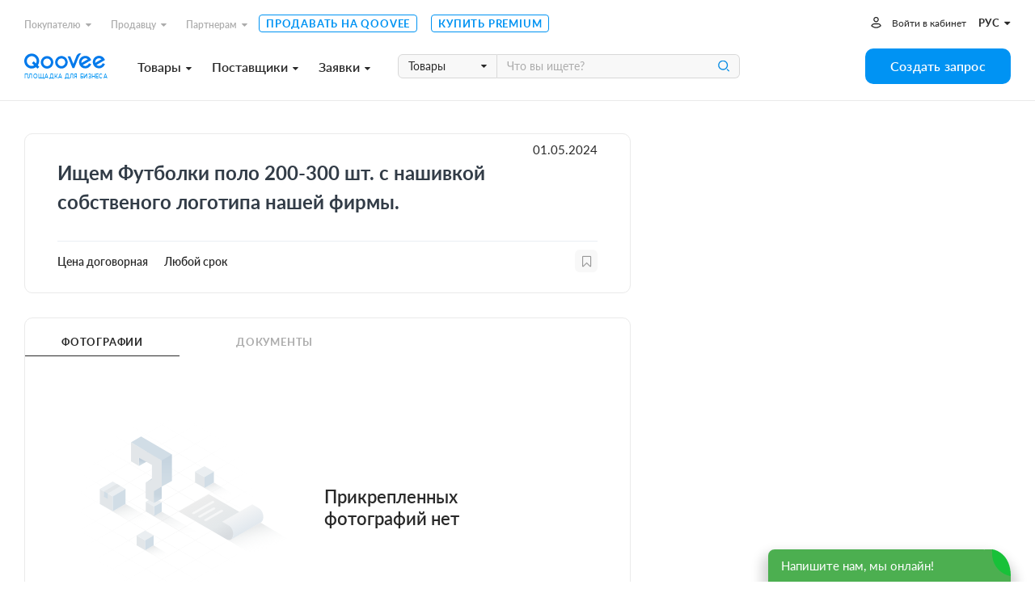

--- FILE ---
content_type: text/html; charset=utf-8
request_url: https://www.qoovee.com/ru/tenders/13836/
body_size: 10956
content:


<!DOCTYPE html>
<html lang="ru">
<head>
    <meta charset="UTF-8">
    <meta name="viewport" content="width=device-width, initial-scale=1.0, user-scalable=1.0, maximum-scale=1.0, minimum-scale=1.0">
    <meta http-equiv="X-UA-Compatible" content="ie=edge">
    
        <title>Ищем Футболки поло 200-300 шт. с нашивкой собственого логотипа нашей фирмы.&nbsp;. Оптом. (№13836) | Онлайн тендеры на Qoovee</title>
        <meta name="keywords" content="">
        <meta name="description" content="13836. Ищем Футболки поло 200-300 шт. с нашивкой собственого логотипа нашей фирмы.&amp;nbsp;. Шымкент, Казахстан - купить и продать оптом. Выгодные предложения от поставщиков и покупателей на Qoovee">
        <meta property="og:title" content="Ищем Футболки поло 200-300 шт. с нашивкой собственого логотипа нашей фирмы.&nbsp;. Оптом. (№13836) | Онлайн тендеры на Qoovee">
        <meta property="og:description" content="13836. Ищем Футболки поло 200-300 шт. с нашивкой собственого логотипа нашей фирмы.&amp;nbsp;. Шымкент, Казахстан - купить и продать оптом. Выгодные предложения от поставщиков и покупателей на Qoovee">
        <meta property="og:image" content="https://www.qoovee.com/media/seo/images/Qoovee_tenders_PmQOr0e.jpg">
    

    <meta property="og:url" content="https://www.qoovee.com/ru/tenders/13836/">
    <meta property="og:type" content="website">
    <meta property="fb:app_id" content="1650369441895636">
    <meta name="yandex-verification" content="0eb9e1477bbc3691" />
    <meta name="theme-color" content="#003aa4">
	
    
        
    
        
            <link rel="alternate" hreflang="en" href="https://www.qoovee.com/tenders/13836/">
        
    
        
            <link rel="alternate" hreflang="tr" href="https://www.qoovee.com/tenders/13836/">
        
    
        
            <link rel="alternate" hreflang="ar" href="https://www.qoovee.com/tenders/13836/">
        
    
        
            <link rel="alternate" hreflang="zh-CN" href="https://www.qoovee.com/tenders/13836/">
        
    
        
            <link rel="alternate" hreflang="de" href="https://www.qoovee.com/tenders/13836/">
        
    
    <link rel="alternate" href="https://www.qoovee.com/tenders/13836/" hreflang="x-default" />

    <link rel="alternate" href="https://m.qoovee.com/tenders/13836/">

    
	<link rel="canonical" href="https://www.qoovee.com/ru/tenders/13836/">
	<link rel="stylesheet" href="/static/desktop/detail_tenders.css?version=0,5326617088574342">


    <link rel="preconnect" href="https://static.doubleclick.net" crossorigin>
    <link rel="preconnect" href="https://s.ytimg.com" crossorigin>

	<link rel="icon" href="/static/images/logo/favicon.ico">

	<!-- Fonts preload -->
	<link rel="preload" href="/static/common/fonts/Lato-Bold.woff2" as="font" type="font/woff2" crossorigin="anonymous">
	<link rel="preload" href="/static/common/fonts/Lato-Semibold.woff2" as="font" type="font/woff2" crossorigin="anonymous">
	<link rel="preload" href="/static/common/fonts/Lato-Medium.woff2" as="font" type="font/woff2" crossorigin="anonymous">
	<link rel="preload" href="/static/common/fonts/Lato-Light.woff2" as="font" type="font/woff2" crossorigin="anonymous">
	<link rel="preload" href="/static/common/fonts/Lato-Black.woff2" as="font" type="font/woff2" crossorigin="anonymous">
	<link rel="preload" href="/static/common/fonts/Lato-Italic.woff2" as="font" type="font/woff2" crossorigin="anonymous">
	<link rel="preload" href="/static/common/fonts/Lato-Regular.woff2" as="font" type="font/woff2" crossorigin="anonymous">
	<link rel="preload" href="/static/common/fonts/Raleway-ExtraBold.ttf" as="font" type="font/ttf" crossorigin="anonymous">
	<link rel="preload" href="/static/common/fonts/qv-icons.woff" as="font" type="font/woff" crossorigin="anonymous">
	<link rel="preload" href="/static/common/fonts/themify.woff" as="font" type="font/woff" crossorigin="anonymous">
	<link rel="preload" href="/static/common/fonts/fontawesome-webfont.woff2" as="font" type="font/woff2" crossorigin="anonymous">
	<!-- End Fonts preload -->

	<link rel="stylesheet" href="/static/desktop/bundle.css?version=0,5326617088574342">
    <link rel="stylesheet" type="text/css" href="/static/hijack/hijack-styles.css" />
    
        <!-- Google Tag Manager -->
        <script>(function(w,d,s,l,i){w[l]=w[l]||[];w[l].push({'gtm.start':
        new Date().getTime(),event:'gtm.js'});var f=d.getElementsByTagName(s)[0],
        j=d.createElement(s),dl=l!='dataLayer'?'&l='+l:'';j.async=true;j.src=
        'https://www.googletagmanager.com/gtm.js?id='+i+dl;f.parentNode.insertBefore(j,f);
        })(window,document,'script','dataLayer','GTM-WRSVV9');</script>
        <!-- End Google Tag Manager -->

        <!-- Smartlook -->
        <script type='text/javascript'>
          window.smartlook||(function(d) {
            var o=smartlook=function(){ o.api.push(arguments)},h=d.getElementsByTagName('head')[0];
            var c=d.createElement('script');o.api=new Array();c.async=true;c.type='text/javascript';
            c.charset='utf-8';c.src='https://rec.smartlook.com/recorder.js';h.appendChild(c);
            })(document);
            smartlook('init', '9e3c54ebe1fae5c6448cafe08f23ecdf0e5d05c4');
        </script>
    
    <meta name="google-site-verification" content="E-N0XB0H10iVckY0V9gHSHxvihkHF3LjYO8BqYOuB1I" />
	<!-- Meta Pixel Code -->
	<script>
		!function(f,b,e,v,n,t,s){if(f.fbq)return;n=f.fbq=function(){n.callMethod?n.callMethod.apply(n,arguments):n.queue.push(arguments)};if(!f._fbq)f._fbq=n;n.push=n;n.loaded=!0;n.version='2.0';n.queue=[];t=b.createElement(e);t.async=!0;t.src=v;s=b.getElementsByTagName(e)[0];s.parentNode.insertBefore(t,s)}(window, document,'script','https://connect.facebook.net/en_US/fbevents.js');fbq('init', '906433257212247');fbq('track', 'PageView');
	</script>
	<noscript><img height="1" width="1" style="display:none" src="https://www.facebook.com/tr?id=906433257212247&ev=PageView&noscript=1"/></noscript>
	<!-- End Meta Pixel Code -->
</head>
<body class="ru">
    
    
    <!-- Google Tag Manager (noscript) -->
        <noscript><iframe src="https://www.googletagmanager.com/ns.html?id=GTM-WRSVV9"
        height="0" width="0" style="display:none;visibility:hidden"></iframe></noscript>
    <!-- End Google Tag Manager (noscript) -->
    
    <noscript>
        <style>
            #loaders {
                display: none;
            }
        </style>
    </noscript>

    

    <div class="wrapper">
        <div class="wrapper__inner">
            
	

<div class="menu ">
	<div class="menu__inner">
		<div class="container-service">
			<div class="top">
				<div class="menu-top-links">
					<ul class="menu-nav">
						<li class="nav__li dropdown-wrap bottom-left dropdown-hover">
		                    <a class="dropdown-link" href="javascript:void(0)">Покупателю<i class="fa fa-caret-down"></i></a>
	                        <div class="dropdown sub-nav">
	                            <ul class="dropdown__inner">
	                                <li><a href="/ru/market/"><i class="qv qv_box"></i><span>Поставщики</span></a></li>
	                                <li><a href="/ru/market/?view=items"><i class="qv qv_clothes"></i><span>Товары</span></a></li>
	                                <li><a href="/ru/safe/"><i class="qv qv_shield-icon"></i><span>Защита сделки</span></a></li>
	                                <li><a href="/ru/tenders/create/"><i class="qv qv_plus"></i><span>Создать запрос</span></a></li>
	                                <li><a href="https://logistics.qoovee.com/" target="_blank"><i class="qv qv_delivery"></i><span>Доставка</span></a></li>
	                            </ul>
	                        </div>
	                    </li>
						<li class="nav__li dropdown-wrap bottom-left dropdown-hover">
		                    <a class="dropdown-link" href="javascript:void(0)">Продавцу<i class="fa fa-caret-down"></i></a>
	                        <div class="dropdown sub-nav">
	                            <ul class="dropdown__inner">
	                                <li><a href="/ru/tenders/"><i class="qv qv_megaphone"></i><span>Заявки</span></a></li>
	                                <li><a href="/ru/internet/clients/" style="white-space: normal"><i class="qv qv_prices"></i><span style="width: calc(100% - 38px);">Анализ спроса и Продвижение</span></a></li>
		                            <li>
			                            
				                            
					                            <a href="https://blog.qoovee.com/verified-supplier/" target="_blank">
					                        
			                            
		                                    <i class="qv qv_check-o"></i>
		                                    <span>Проверенный поставщик</span>
		                                </a>
		                            </li>
	                                <li><a href="/ru/company/create/"><i class="fa fa-laptop"></i><span>Продавать на Qoovee</span></a></li>
	                                <li><a href="/ru/prices/"><i class="qv qv_list-of-possibilties"></i><span>Тарифы</span></a></li>

	                                <li><a href="https://logistics.qoovee.com/" target="_blank"><i class="qv qv_delivery"></i><span>Грузоперевозки</span></a></li>
	                            </ul>
	                        </div>
	                    </li>
						<li class="nav__li dropdown-wrap bottom-left dropdown-hover">
		                    <a class="dropdown-link" href="javascript:void(0)">Партнерам<i class="fa fa-caret-down"></i></a>
	                        <div class="dropdown sub-nav">
	                            <ul class="dropdown__inner">
	                                <li><a href="https://affiliate.qoovee.com/" target="_blank"><i class="qv qv_people"></i><span>Партнерская программа</span></a></li>
	
	                                <li><a href="/ru/contact_us/" target="_blank"><i class="qv qv_users"></i><span>Предложить сотрудничество</span></a></li>
		                            <li><a href="https://docs.google.com/forms/d/e/1FAIpQLSeiO8Y8wshehefUIkRlpOtEzOZ9jTASG-yvxUWM292UQWafwA/viewform" target="_blank"><i class="qv qv_money-bag"></i> Стать инвестором Qoovee</a></li>
	                            </ul>
	                        </div>
	                    </li>
	                    <li class="nav__li">
		                    <a class="simple-link" href="/ru/company/create/">Продавать на Qoovee</a>
	                    </li>
	                    <li class="nav__li">
		                    <a class="simple-link" href="/ru/prices/">Купить Premium</a>
	                    </li>
					</ul>
				</div>
				<div class="menu-user-links">
					<ul class="menu-nav">
						
							<li>
								<a class="login-link" href="https://accounts.qoovee.com/profile/" data-target="#signIn" data-toggle="modal">Войти в кабинет</a>
							</li>
						
						<li>
							<div class="cur-lang">
						        <div class="dropdown-wrap bottom-right dropdown-click">
			                        
			                        <a class="dropdown-lang-link" href="javascript:void(0)">
				                        <span>рус</span> <i class="fa fa-caret-down"></i>
			                        </a>
			                        <div class="dropdown languages_dropdown">
			                            <ul class="dropdown__inner languages">
			                            
			                                
			                                
			                                    <li>
			                                        <a href="javascript:void(0)" class="change_language" data-code="ru">
			                                            <span class="flag ru"></span>
			                                            <span>Русский</span>
			                                        </a>
			                                    </li>
			                                
			                                    <li>
			                                        <a href="javascript:void(0)" class="change_language" data-code="en">
			                                            <span class="flag en"></span>
			                                            <span>English</span>
			                                        </a>
			                                    </li>
			                                
			                                    <li>
			                                        <a href="javascript:void(0)" class="change_language" data-code="tr">
			                                            <span class="flag tr"></span>
			                                            <span>Türkçe</span>
			                                        </a>
			                                    </li>
			                                
			                                    <li>
			                                        <a href="javascript:void(0)" class="change_language" data-code="ar">
			                                            <span class="flag ar"></span>
			                                            <span>العربيّة</span>
			                                        </a>
			                                    </li>
			                                
			                                    <li>
			                                        <a href="javascript:void(0)" class="change_language" data-code="cn">
			                                            <span class="flag cn"></span>
			                                            <span>简体中文</span>
			                                        </a>
			                                    </li>
			                                
			                                    <li>
			                                        <a href="javascript:void(0)" class="change_language" data-code="de">
			                                            <span class="flag de"></span>
			                                            <span>Deutsch</span>
			                                        </a>
			                                    </li>
			                                
			                            
			                            </ul>
			                        </div>
			                    </div>
							</div>
						</li>
					</ul>
				</div>
			</div>
			<div class="bottom">
				<div class="left clearfix">
					<div class="menu-logo">
						<a href="/ru/"></a><span>Площадка для бизнеса</span>
					</div>
					<div class="menu-services">
						<a class="menu-services-btn" href="javascript:void(0)" data-type="goods">Товары<i class="fa fa-caret-down"></i></a>
						<a class="menu-services-btn" href="javascript:void(0)" data-type="suppliers">Поставщики<i class="fa fa-caret-down"></i></a>
						<a class="menu-services-btn" href="javascript:void(0)" data-type="tenders">Заявки<i class="fa fa-caret-down"></i></a>
					</div>
					<div class="menu-search">
		                <form action="" method="GET">
		                    <div class="input-group">
			                    <span class="input-group-btn">
		                            <select id="menu-search-select" name="" class="selectpicker">
			                            <option value="goods" selected>Товары</option>
			                            <option value="tenders">Заявки</option>
			                            <option value="companies">Поставщики</option>
		                            </select>
		                        </span>
		                        <input type="text" name=""  class="menu-search-input search-desktop form-element" placeholder="Что вы ищете?">
		                        <button type="button" class="main-search-btn"></button>
		                    </div>
		                </form>
						<div class="input-dropdown search-sugg-dropdown">
							<ul class="search-sugg-ul sugg-autocomplete" style="display: none"></ul>
		                </div>
		            </div>
				</div>
				<div class="right">
					<div class="">
						<a class="btn btn-blue btn-h44 btn-w180" href="/ru/tenders/create/"><span>Создать запрос</span></a>
					</div>
				</div>
			</div>
		</div>
	</div>
</div>





<div class="main-categories-view">
    <div class="main-categories-view-inner">
        <div class="main_categories_content">
            <div id="main-categories_goods" class="sortable-content">
                <div class="main-categories-tree">

                </div>
            </div>
            <div id="main-categories_suppliers" class="sortable-content">
                <div class="main-categories-tree">

                </div>
            </div>





            <div id="main-categories_tenders" class="sortable-content">
                <div class="main-categories-tree">

                </div>
            </div>
            <div class="menu_cat_spinner"><i class="fa-spin qv qv_settings"></i></div>
        </div>
	    <button class="main-categories-view-close" type="button"><i class="ti-close"></i></button>
    </div>
</div>







            <div id="content">
                
    <div class="content-inner">
        <div class="container-service">
            <div class="tender-detail">
                <div class="left-block ">
                    <div class="block top-block">
                        <div class="tender-date">01.05.2024</div>
                        
                        <h1 class="tender-detail_title"><p>Ищем Футболки поло 200-300 шт. с нашивкой собственого логотипа нашей фирмы.&nbsp;</p></h1>
                        <div class="tender-detail_info">
	                        <div class="left">
	                            <div class="tender-price">Цена договорная</div>
	                            <div class="tender-time">Любой срок</div>
	                        </div>
	                        <div class="right">
								
							        <a class="favorite-button" href="javascript:void(0)" data-target="#signIn" data-toggle="modal"></a>
							    
	                        </div>
                        </div>
                        <div class="clearfix">
                            <div class="pull-left">
                                

                                
                            </div>
                            <div class="pull-right">

                            </div>
                        </div>
                    </div>
                    <div class="block">
	                    <div class="sort">
	                        <div class="sort-buttons">
	                            <div class="sort-wrap active">
	                                <a class="sort-btn" href="#photos">Фотографии</a>
	                            </div>
	                            <div class="sort-wrap">
	                                <a class="sort-btn" href="#documents">Документы</a>
	                            </div>
	                        </div>
	                        <div class="sort-track"></div>
	                    </div>
	                    <div class="sortable-content active">
	                        <div id="photos" class="active">
	                            
	                                <div class="no-item-desc">
	                                    <div>
	                                        <img src="/static/images/icons/not-params.svg" alt="Qoovee icon">
	                                    </div>
	                                    <div>
	                                        Прикрепленных фотографий нет
	                                    </div>
	                                </div>
	                            
	                        </div>
	                        <div id="documents">
	                            
		                            <div class="no-item-desc">
	                                    <div>
	                                        <img src="/static/images/icons/not-params.svg" alt="Qoovee icon">
	                                    </div>
	                                    <div>
	                                        Прикрепленных документов нет
	                                    </div>
	                                </div>
	                            
	                        </div>
	                    </div>
                    </div>
                </div>
                <div class="right-block">
                    <div class="block top-block">
                        
<div class="top">
    
        <span class="owner-country">
            <span class="flag" data-country="KZ" style="background-image: url('/static/components/intl-tel-input/flags/KZ_new.svg')"></span>
            
                <span>А*****</span>
            
        </span>
    
    
        <div class="company-chat">
            
            
                

    <a class="sc-launcher" data-target="#signIn" data-toggle="modal" href="javascript:void(0)" >Чат с заказчиком</a>


            
        </div>
    
</div>

<div class="buttons">
	
    
        
            <a href="javascript:void(0)" class="btn btn-success btn-h48 btn-block btn-with-label" data-target="#signIn" data-toggle="modal"><span class="btn-label left"><i class="qv qv_eye"></i></span><span class="btn-text">Показать контакты</span></a>
        

	    
	    
            <a href="javascript:void(0)" class="btn btn-success btn-h48 btn-block btn-with-label" data-target="#noCompany" data-toggle="modalType2"><span class="btn-label left"><i class="qv qv_order"></i></span><span class="btn-text">Подать предложение</span></a>
        
    
</div>


                        <div class="share">
                            <span>Поделиться:</span>
                            <div class="social-buttons__wrap">
                                <a class="socialShareBtn btn-circle btn-white" data-share-network="facebook" data-share-text="Зацените этот офигенный тендер!" href="javascript:void(0)"><i class="qv qv_facebook"></i></a>
                                <a class="socialShareBtn btn-circle btn-white" data-share-network="twitter" data-share-text="Зацените этот офигенный тендер!" href="javascript:void(0)"><i class="qv qv_twitter"></i></a>
                                <a class="socialShareBtn btn-circle btn-white" data-share-network="vk" data-share-text="Зацените этот офигенный тендер!" href="javascript:void(0)"><i class="qv qv_vkontakte"></i></a>
                            </div>
                        </div>
                    </div>
                    <div class="tender-detail-safe">
                        <a class="tender-detail-safe-button" href="/ru/safe/?openForm">
	                        <img src="/static/images/icons/icon-shield-item.svg" alt="Shield icon">
							
								<span>Заключите эту сделку безопасно и с гарантиями</span>
	                        
                            <i class="fa fa-angle-right"></i>
                        </a>
                    </div>
                    <div class="block middle-block">
                        
                        <ul>
                            <li>
                                <div><img src="/static/images/icons/icon-provider.svg" alt="Qoovee provider icon"></div>
                                <div><p><span>7978</span> поставщиков уведомлены о заказе</p></div>
                            </li>
                            <li>
                                <div><img src="/static/images/icons/icon-eye.svg" alt="Qoovee eye icon"></div>
                                <div><p><span>1179</span> пользователя просматривали заказ</p></div>
                            </li>
                        </ul>
                        
                    </div>
                    <div class="tender-detail-categories">
	                    
                            
                                <a href="/ru/tenders/zhenskaia-odezhda/" class="tender-detail__category">Женская одежда</a>
                            
                                <a href="/ru/tenders/muzhskaia-odezhda/" class="tender-detail__category">Мужская одежда</a>
                            
                                <a href="/ru/tenders/upakovka-i-etiketki/" class="tender-detail__category">Упаковка и этикетки</a>
                            
                        
                    </div>
                </div>
                
                <div class="tender-detail_similar">
                    <div class="title-with-line">
				        <h2>Похожие заявки</h2>
			        </div>
                    <div class="inner">
                        <div class="spinner"><i class="fa-spin qv qv_settings"></i></div>
                    </div>
                </div>
            </div>
        </div>
    </div>

    



<div id="tenderApply" class="modal">
    <div class="modal-content">
        <div class="modal-logo"><img src="/static/images/logo/logo-gray.svg" alt="Qoovee logo gray"></div>
            <div class="form-wrap max-w-440">
                <div id="tenderApplyForm" class="form-horizontal m-t-30">
                    <form id="tenderApplyForm-form" action="/api/v1/tenders/13836/offers/" method="POST" novalidate>
                        <div class="form-group">
                            <h2 class="modal-title max-400">Подать предложение</h2>
                        </div>
                        
                            
	                            <div class="form-group"><div class="h4 text-danger text-center">Внимание! Подавать предложение могут только проверенные поставщики.</div></div>
	                            <div class="form-group"><div class="h4 text-center">Вы сможете купить доступ к заявке через <span class="text-danger">-15002</span> час(ов) за <span class="text-danger">4$</span> или станьте "Проверенным поставщиком" и получайте заявки раньше конкурентов.</div></div>
                            
	                        
                                <div class="m-t-20 text-center">
	                                
									
	<a class="btn btn-success btn-h40" href="javascript:void(0)" data-toggle="modalType2" data-target="#up-balance-common" data-set-text="#up-balance-safe" data-sum="100"  >
		
			Стать «Проверенным поставщиком»
		
	</a>


							    </div>
                            
	                    
	                    
                    </form>
	                
                </div>
            </div>
        <div class="modal-close"><span class="btn-circle btn-white"><i class="qv qv_close"></i></span></div>
    </div>
</div>



<div id="noCompany" class="modalType2">
    <div class="modalType2-content">
        <div class="contact">
            <div class="contact_inner">
                <div class="modalType2-top">
                    <div class="modalType2-title">Внимание!</div>
                    <div class="modalType2-close btn-sortable"><i class="qv qv_close"></i></div>
                </div>
                <div>
                    <div class="auth-placeholder">
                        <div class="clearfix">
                            <div class="pull-left">
                                <img src="/static/images/placeholders/fingerprint.svg" alt="Qoovee icon">
                            </div>
                            <div class="pull-right">
                                <h2>Требуется компания</h2>
                                <p>Для того чтобы подать предложение, вам необходимо создать компанию.</p>
                                <a href="/ru/company/create/?tender=13836" class="btn btn-blue btn-h40 btn-w250 m-b-15">Добавить компанию</a>
                                
	                                <a href="javascript:void(0)" onclick="window.closeThisModal()" data-target="#signIn" data-toggle="modal" class="btn btn-blue btn-h40 btn-w250 close-modal-type-2">Войти</a>
	                            
                            </div>
                        </div>
                    </div>
                </div>
            </div>
        </div>
    </div>
</div>





<div id="tender-contact" class="modalType2">
    <div class="modalType2-content">
        <div class="contact">
            <div class="contact_inner">
                <div class="modalType2-top">
                    <div class="modalType2-title">Контакты заказчика</div>
                    <div class="modalType2-close btn-sortable"><i class="qv qv_close"></i></div>
                </div>
                <div class="modalType2-sortable_content contact_content">
                    
                        <div class="auth-placeholder">
                            <div class="clearfix">
                                <div class="pull-left">
                                    <img src="/static/images/placeholders/fingerprint.svg" alt="Qoovee icon">
                                </div>
                                <div class="pull-right">
                                    <h2>Требуется авторизация</h2>
                                    <p>Для просмотра содержимого, добавьте компанию. Если у вас уже имеется компания, авторизуйтесь.</p>
                                    <a href="/ru/company/create/?tender=13836" class="btn btn-blue btn-h40 btn-w250 m-b-15">Добавить компанию</a>
                                    <a href="javascript:void(0)" onclick="window.closeThisModal()" data-target="#signIn" data-toggle="modal" class="btn btn-blue btn-h40 btn-w250 close-modal-type-2">Войти</a>
                                </div>
                            </div>
                        </div>
                    
                </div>
            </div>
        </div>
    </div>
</div>







<div id="tender-info" class="modalType2">
	<div class="modalType2-content">
		<div class="up-balance">
			<div class="modalType2-top">
                <div class="modalType2-title" style="text-align: left">Внимание!</div>
                <div class="modalType2-close btn-sortable"><i class="qv qv_close"></i></div>
            </div>
			<div class="modalType2-sortable_content contact_content">
				<div class="tender-info-content">
					<div class="text-center">
                        <span class="up-balance-title">
                            
	                            <div class="text-bold text-danger font-18 m-b-20">Заявка платная и доступна для покупки только «Проверенным поставщикам»</div>
	                            <div class="text-bold font-16">Вы сможете купить доступ к заявке через <span class="text-danger">-15002</span> час(ов) за <span class="text-danger">4$</span> или станьте "Проверенным поставщиком" и получайте заявки раньше конкурентов.</div>
                            
                        </span>
						
							<div class="m-b-10">
								
								
	<a class="btn btn-success btn-h40" href="javascript:void(0)" data-toggle="modalType2" data-target="#up-balance-common" data-set-text="#up-balance-safe" data-sum="100"  >
		
			Стать «Проверенным поставщиком»
		
	</a>


							</div>
						
	                    
                    </div>
				</div>
			</div>
		</div>
	</div>
</div>



	

	
    

            </div>

			

<div class="subscribe">
    <div class="container-service">
		<div class="subscribe-inner">
			<div class="left">
				<h3>Узнавайте о выгодных предложениях первыми</h3>
			</div>
			<div class="right">
				<form id="subscribe-form" action="javascript:handleSubscribeForm()">
	                <div class="input-group">
	                    <input type="text" class="form-element h-40" placeholder="Ваш email" name="email" required>
	                    <span class="input-group-btn">
		                    <button class="btn btn-h40 btn-w150 btn-white" type="button" onclick="handleSubscribeForm()">Подписаться</button>
	                    </span>
	                </div>
	            </form>
			</div>
		</div>
    </div>
</div>

            
<footer class="footer">
	<div class="container-service">
		<div class="footer__top">
			<div class="left">
				<div class="site-map">
					<h5 class="site-map__title">О компании</h5>
					<div class="site-map__ul-wrap">
						<ul>
							<li><a href="/ru/qv-presentation/" target="_blank">О Qoovee</a></li>
							<li><a href="https://www.blog.qoovee.com/" target="_blank">Блог</a></li>
							<li><a href="/ru/articles/">О нас пишут</a></li>
							<li>
								
									<a href="https://www.blog.qoovee.com/qv-reviews/" rel="nofollow"
									   target="_blank">Отзывы</a>
								
							</li>
							<li>
								<a href="https://docs.google.com/forms/d/e/1FAIpQLSfplnOhrcsNiaGpvPba1UplSRZ57i10Z2koQEUOoT60a0nyLQ/viewform">Работа в Qoovee</a>
							</li>
						</ul>
					</div>
				</div>
				<div class="site-map">
					<h5 class="site-map__title">Покупателю</h5>
					<div class="site-map__ul-wrap">
						<ul>
							<li><a href="/ru/safe/">Защита сделки</a></li>
							<li><a href="https://logistics.qoovee.com/"
							       target="_blank">Доставка от Qoovee</a></li>
							<li><a href="/ru/prices/">Купить Premium</a></li>
						</ul>
					</div>
				</div>
				<div class="site-map">
					<h5 class="site-map__title">Поставщику</h5>
					<div class="site-map__ul-wrap">
						<ul>
							<li>
								<a href="/ru/internet/clients/">Анализ спроса и продвижение</a>
							</li>
							<li>
								
									
										<a class="item" href="https://blog.qoovee.com/verified-supplier/"
										   target="_blank">
									
								
								Проверенный поставщик</a>
							</li>
							<li><a href="/ru/company/create/">Продавать на Qoovee</a></li>
							<li><a href="/ru/prices/">Купить Premium</a></li>

							<li><a href="https://logistics.qoovee.com/" target="_blank">Грузоперевозки</a>
							</li>
						</ul>
					</div>
				</div>
				<div class="site-map">
					<h5 class="site-map__title">Партнерам</h5>
					<div class="site-map__ul-wrap">
						<ul>
							<li><a href="https://affiliate.qoovee.com/"
							       target="_blank">Партнерская программа</a></li>
							<li><a href="/ru/contact_us/" target="_blank">Предложить сотрудничество</a></li>
							<li><a href="https://docs.google.com/forms/d/e/1FAIpQLSeiO8Y8wshehefUIkRlpOtEzOZ9jTASG-yvxUWM292UQWafwA/viewform" target="_blank">Стать инвестором Qoovee</a></li>
						</ul>
					</div>
				</div>
			</div>
			<div class="right">
				<div class="footer__app">
					<p>Наше мобильное приложение</p>
					<a href="https://apps.apple.com/kg/app/qoovee-com-b2b-trade-app/id1574892370"
					   class="btn-app btn-applestore m-b-5" target="_blank"><span>Загрузите в</span></a>


					<span class="image"><img src="/static/images/footer/iphone-12--blue.svg"
					                         alt="Qoovee app screen"></span>
				</div>
			</div>
		</div>
		<div class="footer__bottom">
			<div class="left">
				<a href="/ru/contact_us/" target="_blank">связаться с нами</a>
				<a href="/ru/policies/terms/" target="_blank">Условия использования</a>
				<a href="/ru/policies/privacy/" target="_blank">Политика конфиденциальности</a>
			</div>
			<div class="center">
				
					<a class="share" href="https://www.facebook.com/Qoovee.Trade/" target="_blank"><i
							class="fa fa-facebook-f"></i></a>
					<a class="share" href="https://www.instagram.com/qoovee_official/" target="_blank"><i
							class="fa fa-instagram"></i></a>
				
				<a class="share" href="https://www.youtube.com/c/Qooveeofficial/videos" target="_blank"><i
						class="fa fa-youtube-play"></i></a>
			</div>
			<div class="right">
				<div class="footer__cards">
					<span class="mastercard" href="javascript:void(0)"
					      style="background-image: url('/static/images/footer/footer_mastercard.svg')"></span>
					<span class="visa" href="javascript:void(0)"
					      style="background-image: url('/static/images/footer/footer_visa.svg')"></span>
				</div>

					<div class="footer__currency">
						
							<select name="gen-currency" class="selectpicker change_currency">
								
									<option 
									        value="KGS">KGS</option>
								
									<option selected
									        value="USD">USD</option>
								
									<option 
									        value="EUR">EUR</option>
								
									<option 
									        value="RUB">RUB</option>
								
									<option 
									        value="KZT">KZT</option>
								
									<option 
									        value="TRY">TRY</option>
								
									<option 
									        value="CNY">CNY</option>
								
									<option 
									        value="GBP">GBP</option>
								
									<option 
									        value="UZS">UZS</option>
								
							</select>
						
					</div>

				<div class="footer__langs">
					<div class="dropdown-wrap top-right dropdown-click">
						
						
						<a href="javascript:void(0)" class="dropdown__btn">
							<span>рус</span> <i class="fa fa-caret-down"></i>
						</a>
						<div class="dropdown languages_dropdown">
							<ul class="dropdown__inner languages">
								
									
									
										<li>
											<a href="javascript:void(0)" class="change_language" data-code="ru">
	                                            <span class="flag ru"></span>
	                                            <span>Русский</span>
	                                        </a>
										</li>
									
										<li>
											<a href="javascript:void(0)" class="change_language" data-code="en">
	                                            <span class="flag en"></span>
	                                            <span>English</span>
	                                        </a>
										</li>
									
										<li>
											<a href="javascript:void(0)" class="change_language" data-code="tr">
	                                            <span class="flag tr"></span>
	                                            <span>Türkçe</span>
	                                        </a>
										</li>
									
										<li>
											<a href="javascript:void(0)" class="change_language" data-code="ar">
	                                            <span class="flag ar"></span>
	                                            <span>العربيّة</span>
	                                        </a>
										</li>
									
										<li>
											<a href="javascript:void(0)" class="change_language" data-code="cn">
	                                            <span class="flag cn"></span>
	                                            <span>简体中文</span>
	                                        </a>
										</li>
									
										<li>
											<a href="javascript:void(0)" class="change_language" data-code="de">
	                                            <span class="flag de"></span>
	                                            <span>Deutsch</span>
	                                        </a>
										</li>
									
								
							</ul>
						</div>
					</div>
				</div>
			</div>
		</div>
	</div>
</footer>
<script>
    function handleSubscribeForm() {
        data = $('form#subscribe-form').serializeArray();

        var email = data.find(function (item) {
            return item.name === 'email';
        });
        email = email.value;

        if (!email.length) {
            return;
        }

        $.ajax({
            url: '/api/v1/subscribe/',
            method: 'POST',
            dataType: 'json',
            data: JSON.stringify(
                {
                    email: email,
                }
            ),
            contentType: 'application/json; charset=utf-8',
            success: function () {
                $.Notification.notify('success', 'top', '', 'Спасибо за подписку!');
                window.dataLayer = window.dataLayer || [];
                window.dataLayer.push({
                    'event': 'Subscribe'
                });
            },
            error: function (data) {
                $.Notification.notify('error', 'top', '', data.responseJSON.email);
            }
        });
    }
</script>


            <form class="language_form" action="/change_language/" method="post">
                <input type='hidden' name='csrfmiddlewaretoken' value='WeAH7e1ETfx0V5p9pTLvJ93AJDYrv96MnF25mqF1nNBUVXLob2Uj5DTpKGyPlOM6' />
                <input name="next" type="hidden" value=""/>
                <input type="hidden" name="language">
            </form>

            <form class="currency_form" action="/change_currency/" method="post">
                <input type='hidden' name='csrfmiddlewaretoken' value='WeAH7e1ETfx0V5p9pTLvJ93AJDYrv96MnF25mqF1nNBUVXLob2Uj5DTpKGyPlOM6' />
                <input type="hidden" name="currency">
            </form>

			

            <div id="modal-reminders" class="modalType2">
	            <div class="modalType2-content">
		            <div class="modalType2-close"><i class="qv qv_close"></i></div>
		            <div class="modal-reminders">
						<div class="modal-title"></div>
						<div class="modal-body"></div>
					</div>
	            </div>
	        </div>

            

            <div id="getStartJivosite"><span>Напишите нам, мы онлайн!</span></div>
        </div>
    </div>
    
        
<div id="signIn" class="modal">
    <div class="modal-content">
        <div class="modal-logo"><img src="/static/images/logo/logo-gray.svg" alt="Qoovee logo gray"></div>
        
<div class="form-wrap">
    <form id="signInForm" class="form-horizontal m-t-30" action="/api/v1/accounts/login/" method="POST" data-parsley-validate="data-parsley-validate">
        <div class="form-group">
            <h2 class="modal-title">Войти</h2>
        </div>
	    <div class="form-group">
            <label class="form-label" for="">E-mail адрес<span class="required-label">*</span></label>
            <input type="email" id="emailtag" class="form-element" required placeholder="ivanov@mail.com" autocomplete="on" name="username">
        </div>
        <div class="form-group">
            <label class="form-label" for="">Пароль<span class="required-label">*</span></label>
            <input type="password" class="form-element" required placeholder="Пароль" name="password">
        </div>
        <div class="form-group">
            <div class="text-center">
	            <button type="submit" class="btn btn-blue btn-h40 btn-w200">Войти</button>
            </div>
        </div>
	    <div class="or"><span>или войдите через:</span></div>
		<div class="social-links">
			<a class="social-links-btn" href="https://accounts.qoovee.com/login/google-oauth2/?next=https://www.qoovee.com/ru/redirect/?close=1"><span class="image"><img src="/static/images/icons/google.svg"></span><span class="text">Google</span></a>
			<a class="social-links-btn" href="https://accounts.qoovee.com/login/linkedin-oauth2/?next=https://www.qoovee.com/ru/redirect/?close=1"><span class="image"><img src="/static/images/icons/linkedin.svg"></span><span class="text">LinkedIn</span></a>
		</div>
        <div class="links text-center">
            <a class="signup simple-link" href="javascript:void(0)">Зарегистрироваться</a>
            <a class="reset simple-link" href="javascript:void(0)">Забыли пароль ?</a>
        </div>
    </form>
</div>
        <div class="modal-close"><span class="btn-circle btn-white"><i class="qv qv_close"></i></span></div>
    </div>
</div>
    

    
    <script>
        window.site_url = 'www.qoovee.com';
        window.notifications_websocket = 'wss://notification.qoovee.com/notification/';
        window.billing_url = 'https://billing.qoovee.com';
        
        window.user_id = 'None';
        window.user_balance = 0
        
        window.currentLang = 'ru';
		window.langs = '[(&#39;ru&#39;, &#39;Русский&#39;), (&#39;en&#39;, &#39;Английский&#39;), (&#39;tr&#39;, &#39;Турецкий&#39;), (&#39;ar&#39;, &#39;Арабский&#39;), (&#39;cn&#39;, &#39;Chinese&#39;), (&#39;de&#39;, &#39;Deutsch&#39;)]';
		window.geo_country = 'US';
		window.notifications_set = false;

		window.signInVariable = 0;
    </script>
    
    
<script>
    document.is_authenticated = '' || false;
    document.userId = 'None';
    document.signup_url = '/api/v1/accounts/signup/';
    document.login_url = '/api/v1/accounts/login/';
    document.resetConfirmUrl = '/api/v1/accounts/password/reset/confirm/';
    document.login = '<div class="form-wrap"><form id="signInForm" class="form-horizontal m-t-30" action="/api/v1/accounts/login/" method="POST" data-parsley-validate="data-parsley-validate"><div class="form-group"><h2 class="modal-title">Войти</h2></div><div class="form-group"><label class="form-label" for="">E-mail адрес<span class="required-label">*</span></label><input type="email" id="emailtag" class="form-element" required placeholder="ivanov@mail.com" autocomplete="on" name="username"></div><div class="form-group"><label class="form-label" for="">Пароль<span class="required-label">*</span></label><input type="password" class="form-element" required placeholder="Пароль" name="password"></div><div class="form-group"><div class="text-center"><button type="submit" class="btn btn-blue btn-h40 btn-w200">Войти</button></div></div><div class="or"><span>или войдите через:</span></div><div class="social-links"><a class="social-links-btn" href="https://accounts.qoovee.com/login/google-oauth2/?next=https://www.qoovee.com/ru/redirect/?close=1"><span class="image"><img src="/static/images/icons/google.svg"></span><span class="text">Google</span></a><a class="social-links-btn" href="https://accounts.qoovee.com/login/linkedin-oauth2/?next=https://www.qoovee.com/ru/redirect/?close=1"><span class="image"><img src="/static/images/icons/linkedin.svg"></span><span class="text">LinkedIn</span></a></div><div class="links text-center"><a class="signup simple-link" href="javascript:void(0)">Зарегистрироваться</a><a class="reset simple-link" href="javascript:void(0)">Забыли пароль ?</a></div></form></div>';
    document.signup = '<div class="form-wrap"><form id="validation" class="form-horizontal m-t-30" action="/api/v1/accounts/signup/" method="POST"><div class="form-group"><h2 class="modal-title">Регистрация пользователя</h2></div><div class="text-center m-b-15"><p>Используйте для регистрации свой аккаунт в соцсети</p></div><div class="social-links"><a class="social-links-btn" href="https://accounts.qoovee.com/login/google-oauth2/?next=https://www.qoovee.com/ru/redirect/?close=1"><span class="image"><img src="/static/images/icons/google.svg"></span><span class="text">Google</span></a><a class="social-links-btn" href="https://accounts.qoovee.com/login/linkedin-oauth2/?next=https://www.qoovee.com/ru/redirect/?close=1"><span class="image"><img src="/static/images/icons/linkedin.svg"></span><span class="text">LinkedIn</span></a></div><div class="or"><span>или:</span></div><div class="form-group"><div class="h2 text-center">Заполните форму</div></div><div class="form-group"><label class="form-label" for="">Имя и Фамилия<span class="required-label">*</span></label><input type="text" class="form-element" required placeholder="Александр Иванов" name="name"></div><div class="form-group"><label class="form-label" for="">E-mail адрес<span class="required-label">*</span></label><input type="email" id="signup_email" class="form-element" required placeholder="ivanov@mail.com" name="username"></div><div class="form-group"><label class="form-label" for="">Номер телефона</label><input type="text" class="form-element" placeholder="+1 234 567 890" name="phone"></div><div class="form-group"><label class="form-label" for="">Придумайте пароль<span class="required-label">*</span></label><input type="password" class="form-element" required placeholder="Придумайте пароль" name="password"></div><div class="form-group"><label class="form-label" for="">Промокод (необязательно)</label><input type="text" class="form-element" placeholder="Введите промокод, если он у вас есть" name="promocode"></div><div class="form-group"><div class="max-w-440"><div class="checkbox checkbox-left checkbox-blue"><input class="terms-check" id="terms" type="checkbox" checked="checked" name="terms"><label style="white-space: normal" for="terms"><span>Согласен с</span><a target="_blank" href="/ru/policies/terms/">условиями пользования</a> и <a target="_blank" href="/ru/policies/privacy/">с условиями конфиденциальности</a></label></div></div></div><div class="form-group"><div class="text-center"><button type="submit" class="btn btn-blue btn-h40 btn-w250 terms-button">Регистрация</button></div></div><div class="links text-center"><a href="" class="login simple-link">Я уже зарегистрирован</a></div></form></div>';
    document.codeConfirm = '<div class="form-wrap"><form id="codeConfirm" action="/api/v1/accounts/code/confirm/" method="post"><div class="form-group"><h2 class="modal-title">Подтверждение e-mail адреса</h2></div><input type="hidden" name="username"><input type="hidden" name="promocode"><div class="form-group"><label class="form-label" for="">Код подтверждения e-mail</label><input type="text" class="form-element" required placeholder="Присланный вам на e-mail адрес" name="code" autocomplete="off"></div><div class="form-group"><div class="text-center"><button type="submit" class="btn btn-blue btn-h40 btn-w250">Подтвердить</button></div></div></form><div class="codeResend-timer"><div class="form-group"><div class="text-center"><p>Повторно запросить код можно через: <span class="timer-span"></span> сек.</p></div></div></div><form id="codeResend" action="/api/v1/accounts/code/resend/" method="post"><div class="links text-center"><input type="hidden" name="username"><input type="hidden" name="promocode"><button type="button" class="btn btn-blue btn-h40 btn-blocked">Отправить ещё раз код подтверждения</button></div></form></div>';
    document.reset = '<div class="form-wrap"><form id="resetForm" class="form-horizontal m-t-30" action="/api/v1/accounts/password/reset/" method="POST"><div class="form-group"><h2 class="modal-title">Восстановить пароль</h2></div><div class="form-group"><label class="form-label" for="">E-mail адрес<span class="required-label">*</span></label><input type="text" id="reset_email" class="form-element" required placeholder="ivanov@mail.com" autocomplete="on" name="username"></div><div class="form-group"><div class="text-center"><button type="submit" class="btn btn-blue btn-h40 btn-w200">Далее</button></div></div><div class="links text-center"><a href="" class="signup simple-link">Зарегистрироваться</a><a href="" class="login simple-link">Войти</a></div></form></div>';
    document.resetConfirm = '<div class="form-wrap"><form id="resetConfirmForm" action="/api/v1/accounts/password/reset/confirm/" method="post"><div class="form-group"><h2 class="modal-title">Сброс пароля</h2></div><input type="hidden" name="username"><div class="form-group"><label class="form-label" for="">Код подтверждения</label><input type="text" class="form-element" required placeholder="Присланный вам на e-mail адрес" name="code" autocomplete="off"></div><div class="form-group"><label class="form-label" for="">Новый пароль</label><input type="password" class="form-element" required placeholder="Придумайте пароль" name="password"></div><div class="form-group"><div class="text-center"><button type="submit" class="btn btn-blue btn-h40 btn-w250">Восстановить</button></div></div></form><div class="form-group"><div class="text-center"><p style="font-size: 13px">Если вы НЕ ПОЛУЧИЛИ КОД подтверждения, проверьте папку СПАМ</p></div></div><div class="PasswordResetCodeResend-timer"><div class="form-group"><div class="text-center"><p>Повторно запросить код можно через: <span class="timer-span"></span> сек.</p></div></div></div><form id="PasswordResetCodeResend" action="/api/v1/accounts/password/reset/" method="post"><div class="links text-center"><input type="hidden" name="username"><button type="button" class="btn btn-blue btn-h40 btn-blocked">Отправить ещё раз код подтверждения</button></div></form></div>';
</script>
    <script src="/jsi18n/"></script>
    <script src="/static/desktop/vendor.js?version=0,5326617088574342"></script>
    

	<script>
		window.api_url_billing = '/api/v1/billing/';
        window.tender_rate = 4
		window.object_id = '13836';
		window.object_phone = '+77006569416';
		window.object_date = '1 мая 2024 г. 6:35';
		window.object_city = 'Шымкент';
		window.object_country = 'Казахстан';
		window.object_categories = '&lt;MultilingualTreeQuerySet [&lt;Category: Женская одежда&gt;, &lt;Category: Мужская одежда&gt;, &lt;Category: Упаковка и этикетки&gt;]&gt;';
		window.dropzone_api_url = '/api/v1/files/';
		window.user_id = 'None';
		window.object_user_id = '105064';
		window.company_id = '';
	</script>
	<script src="/static/desktop/detail_tenders.js?version=0,5326617088574342"></script>
	

	
<script defer src="https://static.cloudflareinsights.com/beacon.min.js/vcd15cbe7772f49c399c6a5babf22c1241717689176015" integrity="sha512-ZpsOmlRQV6y907TI0dKBHq9Md29nnaEIPlkf84rnaERnq6zvWvPUqr2ft8M1aS28oN72PdrCzSjY4U6VaAw1EQ==" data-cf-beacon='{"version":"2024.11.0","token":"71f89023690a4ab791cdc0032a84b2e3","r":1,"server_timing":{"name":{"cfCacheStatus":true,"cfEdge":true,"cfExtPri":true,"cfL4":true,"cfOrigin":true,"cfSpeedBrain":true},"location_startswith":null}}' crossorigin="anonymous"></script>
</body>
</html>


--- FILE ---
content_type: image/svg+xml
request_url: https://www.qoovee.com/static/common/images/svg/icon-menu-search-blue.svg
body_size: -40
content:
<svg width="16" height="16" viewBox="0 0 16 16" fill="none" xmlns="http://www.w3.org/2000/svg">
<path fill-rule="evenodd" clip-rule="evenodd" d="M6.57139 0.143066C3.02099 0.143066 0.142822 3.02124 0.142822 6.57164C0.142822 10.122 3.02099 13.0002 6.57139 13.0002C10.1218 13.0002 13 10.122 13 6.57164C13 3.02124 10.1218 0.143066 6.57139 0.143066ZM1.57139 6.57164C1.57139 3.81021 3.80997 1.57164 6.57139 1.57164C9.33282 1.57164 11.5714 3.81021 11.5714 6.57164C11.5714 9.33306 9.33282 11.5716 6.57139 11.5716C3.80997 11.5716 1.57139 9.33306 1.57139 6.57164Z" fill="#0089E2"/>
<path d="M12.7295 11.7196C12.4505 11.4406 11.9983 11.4406 11.7193 11.7196C11.4404 11.9985 11.4404 12.4508 11.7193 12.7297L14.1308 15.1412L15.141 14.1311L12.7295 11.7196Z" fill="#0089E2"/>
</svg>


--- FILE ---
content_type: image/svg+xml
request_url: https://www.qoovee.com/static/images/logo/logo-gray.svg
body_size: 800
content:
<svg xmlns="http://www.w3.org/2000/svg" width="161" height="30" viewBox="0 0 161 30">
    <g fill="#D6E0E7" fill-rule="evenodd">
        <path d="M22.958 19.418L18.8 15.25l-3.596 3.607 4.156 4.169.176.176-.22.117a9.623 9.623 0 0 1-4.573 1.16c-5.325 0-9.659-4.349-9.659-9.691 0-5.34 4.334-9.688 9.66-9.688 5.327 0 9.661 4.347 9.661 9.688 0 1.598-.4 3.184-1.154 4.585l-.119.22-.175-.176zm.362 7.579l2.88 2.89 3.596-3.61-2.88-2.888-.108-.109.086-.127a14.708 14.708 0 0 0 2.597-8.364C29.491 6.634 22.876 0 14.744 0 6.614 0 0 6.634 0 14.789c0 8.158 6.614 14.792 14.744 14.792 2.987 0 5.87-.902 8.34-2.606l.126-.087.11.109zM45.123 25.11c-4.166 0-7.556-3.4-7.556-7.578 0-4.178 3.39-7.578 7.556-7.578 4.164 0 7.553 3.4 7.553 7.578 0 4.178-3.389 7.578-7.553 7.578m0-19.997c-6.829 0-12.384 5.571-12.384 12.42 0 6.847 5.555 12.418 12.384 12.418 6.827 0 12.38-5.571 12.38-12.419 0-6.848-5.553-12.419-12.38-12.419M73.515 25.11c-4.165 0-7.554-3.4-7.554-7.578 0-4.178 3.389-7.578 7.554-7.578 4.165 0 7.554 3.4 7.554 7.578 0 4.178-3.389 7.578-7.554 7.578m0-19.997c-6.827 0-12.382 5.571-12.382 12.42 0 6.847 5.555 12.418 12.382 12.418 6.83 0 12.384-5.571 12.384-12.419 0-6.848-5.555-12.419-12.384-12.419M113.295 19.02l-.044-.264c-.512-3.093.964-6.223 3.67-7.786a7.538 7.538 0 0 1 3.757-1 7.6 7.6 0 0 1 4.822 1.716l.207.169-.232.133-11.949 6.899-.231.133zm19.03 2.865l.067-.176.064-.173-.172-.065-4.185-1.56-.175-.065-.064.173-.065.179a7.539 7.539 0 0 1-3.297 3.897 7.506 7.506 0 0 1-3.755 1.001 7.615 7.615 0 0 1-4.82-1.713l-.208-.17.233-.133 16.356-9.444.136-.08-.053-.145-.054-.147a12.654 12.654 0 0 0-.899-1.92 12.473 12.473 0 0 0-10.776-6.216c-2.156 0-4.285.57-6.157 1.65-5.91 3.415-7.936 11.018-4.515 16.949a12.471 12.471 0 0 0 10.776 6.214c2.156 0 4.284-.57 6.158-1.652a12.393 12.393 0 0 0 5.406-6.404zM140.45 19.02l-.043-.264c-.512-3.093.963-6.223 3.67-7.786a7.607 7.607 0 0 1 8.58.716l.206.169-.232.133-11.947 6.899-.233.133zm19.032 2.865l.067-.176.064-.173-.173-.065-4.185-1.56-.174-.065-.066.173-.064.179a7.51 7.51 0 0 1-7.052 4.898 7.622 7.622 0 0 1-4.822-1.713l-.205-.17.23-.133 16.358-9.444.135-.08-.053-.145-.054-.147a12.64 12.64 0 0 0-.896-1.92 12.477 12.477 0 0 0-10.779-6.216c-2.155 0-4.284.57-6.155 1.65-5.91 3.415-7.937 11.018-4.517 16.949a12.475 12.475 0 0 0 10.777 6.214c2.155 0 4.286-.57 6.157-1.652a12.389 12.389 0 0 0 5.407-6.404zM97.115 20.809l-.172-.43-5.708-14.275-.048-.118-.046-.119h-.125l-4.844-.01-.275-.002.102.257 9.23 22.98.045.115H98.954l.046-.116 4.1-10.205.18-.45 3.276-8.158c1.55-3.813 3.529-7.86 6.482-9.15-.583-.629-1.79-1.054-3.05-1.054-.856 0-1.711.192-2.472.553-1.875.893-3.481 2.904-4.644 5.813l-.836 2.093-.282.705-.045.073-4.423 11.067-.171.43z"/>
    </g>
</svg>


--- FILE ---
content_type: image/svg+xml
request_url: https://www.qoovee.com/static/images/placeholders/fingerprint.svg
body_size: 5555
content:
<svg xmlns="http://www.w3.org/2000/svg" width="100" height="100" viewBox="0 0 100 100">
    <defs>
        <linearGradient id="a" x1="50.107%" x2="50.107%" y1="-113.688%" y2="202.915%">
            <stop offset="0%" stop-color="#157BB8"/>
            <stop offset="100%" stop-color="#21C3F7"/>
        </linearGradient>
        <linearGradient id="b" x1="50.161%" x2="50.161%" y1="-19.13%" y2="121.457%">
            <stop offset="0%" stop-color="#157BB8"/>
            <stop offset="100%" stop-color="#21C3F7"/>
        </linearGradient>
        <linearGradient id="c" x1="49.848%" x2="49.848%" y1="-36.532%" y2="139.411%">
            <stop offset="0%" stop-color="#157BB8"/>
            <stop offset="100%" stop-color="#21C3F7"/>
        </linearGradient>
        <linearGradient id="d" x1="49.951%" x2="49.951%" y1="-7.553%" y2="109.414%">
            <stop offset="0%" stop-color="#157BB8"/>
            <stop offset="100%" stop-color="#21C3F7"/>
        </linearGradient>
        <linearGradient id="e" x1="50.041%" x2="50.041%" y1=".712%" y2="104.837%">
            <stop offset="0%" stop-color="#157BB8"/>
            <stop offset="100%" stop-color="#21C3F7"/>
        </linearGradient>
        <linearGradient id="f" x1="49.971%" x2="49.971%" y1="-437.165%" y2="105.064%">
            <stop offset="0%" stop-color="#157BB8"/>
            <stop offset="100%" stop-color="#21C3F7"/>
        </linearGradient>
        <linearGradient id="g" x1="50.039%" x2="50.039%" y1="-123.734%" y2="229.76%">
            <stop offset="0%" stop-color="#157BB8"/>
            <stop offset="100%" stop-color="#21C3F7"/>
        </linearGradient>
        <linearGradient id="h" x1="49.977%" x2="49.977%" y1="-65.548%" y2="169.387%">
            <stop offset="0%" stop-color="#157BB8"/>
            <stop offset="100%" stop-color="#21C3F7"/>
        </linearGradient>
        <linearGradient id="i" x1="49.922%" x2="49.922%" y1="-24.602%" y2="138.547%">
            <stop offset="0%" stop-color="#157BB8"/>
            <stop offset="100%" stop-color="#21C3F7"/>
        </linearGradient>
        <linearGradient id="j" x1="49.837%" x2="49.837%" y1="-26.372%" y2="115.21%">
            <stop offset="0%" stop-color="#157BB8"/>
            <stop offset="100%" stop-color="#21C3F7"/>
        </linearGradient>
        <linearGradient id="k" x1="50.34%" x2="50.34%" y1="-122.588%" y2="265.811%">
            <stop offset="0%" stop-color="#157BB8"/>
            <stop offset="100%" stop-color="#21C3F7"/>
        </linearGradient>
        <linearGradient id="l" x1="50.75%" x2="50.75%" y1="-300.75%" y2="413.251%">
            <stop offset="0%" stop-color="#157BB8"/>
            <stop offset="100%" stop-color="#21C3F7"/>
        </linearGradient>
        <linearGradient id="m" x1="50%" x2="50%" y1="-108.67%" y2="161.602%">
            <stop offset="0%" stop-color="#157BB8"/>
            <stop offset="100%" stop-color="#21C3F7"/>
        </linearGradient>
        <linearGradient id="n" x1="50.067%" x2="50.067%" y1="-1.726%" y2="284.859%">
            <stop offset="0%" stop-color="#157BB8"/>
            <stop offset="100%" stop-color="#21C3F7"/>
        </linearGradient>
    </defs>
    <g fill="none" fill-rule="evenodd">
        <path d="M0 0h100v100H0z"/>
        <g fill-rule="nonzero">
            <path fill="#21C3F7" d="M86.432 40.469c1.375 12.093 1.246 28.784-5.563 36.925-4.877 5.842-12.46 10.46-23.65 8.076-11.192-2.384-19.29-11.17-23.8-18.838-4.511-7.69-6.015-12.566-6.015-26.893 0-9.688-.473-41.05 24.294-39.696 19.461 1.052 32.07 16.97 34.734 40.426z" opacity=".16"/>
            <path fill="#21C3F7" d="M72.126 50.2c.795 12.35 3.566 25.239-7.153 37.719-6.53 6.466-15.788 9.387-26.872 6.444C27.04 91.4 22.077 82.27 17.931 74.258c-4.124-8.034-5.327-13.06-4.747-27.624.58-14.542 1.611-39.223 24.81-39.223 19.418 0 32.585 18.816 34.132 42.789z" opacity=".16"/>
            <path fill="url(#a)" d="M32.865 30.309c-.236-.065-.451-.043-.645.086-.408.257-.43 1.074-.064 1.783.838 1.59 1.418 3.222 1.697 4.961.129.73.322 4.92.365 6.251h-.021s.021.086.021.194v.193h.022c.064 1.332.193 5.499.129 6.165-.15 1.59-.623 2.921-1.332 3.995-.322.473-.215 1.332.215 1.869.214.258.45.43.665.494.28.086.559.021.752-.258.237-.344.451-.73.645-1.117.859-1.826 1.224-3.952 1.052-6.422 0-.108-.15-3.416-.193-4.275-.022-.86-.15-4.167-.172-4.275-.043-2.448-.601-4.876-1.611-7.281-.236-.537-.494-1.053-.752-1.568-.193-.452-.472-.71-.773-.795" transform="translate(5 16.325)"/>
            <path fill="url(#b)" d="M25.69 12.545c-.193-.065-.386-.108-.58-.172-1.353-.365-2.663-.537-3.952-.494-.472.021-.752.43-.73 1.095.021.602.343 1.203.816 1.504.064.043.15.086.215.107.129.043.28.043.408.043 1.267-.021 2.535.15 3.845.559.215.064.43.15.644.214 3.394 1.268 6.509 3.695 9.323 7.26 1.418 1.805 2.642 3.803 3.694 5.994.043.064.065.129.108.193.322.773.666 1.525.966 2.32a32.457 32.457 0 0 1 1.805 6.573c.258 1.46.537 6.466.601 8.399 0 .064 0 .129.022.193v.193c.086 1.955.193 6.874.064 8.227-.215 2.041-.644 3.888-1.332 5.564-.236.601-.537 1.16-.816 1.74-.021.043-.064.086-.086.129-.902 1.568-1.997 2.835-3.308 3.78-2.599 1.869-5.585 2.341-8.979 1.46-.214-.064-.43-.107-.644-.193-1.31-.408-2.6-1.052-3.91-1.89-.15-.086-.279-.172-.407-.215a.763.763 0 0 0-.215-.043c-.451.022-.73.409-.71 1.01.022.644.345 1.246.839 1.568a19.144 19.144 0 0 0 4.016 2.04l.58.194c.967.3 1.934.516 2.879.601 1.912.194 3.694-.043 5.37-.73 2.19-.88 4.017-2.363 5.499-4.49.3-.407.58-.837.795-1.331.043-.064.085-.107.107-.172.387-.752.752-1.546 1.053-2.406 1.03-2.878 1.482-6.122 1.374-9.687 0-.237-.15-3.824-.193-4.747-.043-.924-.172-4.511-.193-4.748-.194-3.608-.924-7.217-2.191-10.826a50.3 50.3 0 0 0-1.268-3.136c-.043-.086-.086-.172-.129-.236-.257-.666-.601-1.267-.923-1.89-1.697-3.137-3.695-5.843-5.993-8.141-1.783-1.762-3.63-3.158-5.585-4.19a14.674 14.674 0 0 0-2.879-1.223" transform="translate(5 16.325)"/>
            <path fill="url(#c)" d="M25.905 18.28c-2.04-.645-3.974-.666-5.778-.086-1.525.494-2.835 1.396-3.952 2.706a6.192 6.192 0 0 0-.645.838c-.322.473-.236 1.353.172 1.912.193.258.408.43.645.494.279.086.58.021.773-.236.193-.237.386-.516.601-.752 1.676-1.955 3.76-2.879 6.315-2.642.73.064 1.44.215 2.127.43 2.771.88 5.349 2.964 7.69 6.207.623.86 1.181 1.783 1.697 2.771a.377.377 0 0 0 .086.108c.408.859.816 1.696 1.16 2.599a25.032 25.032 0 0 1 1.439 5.606c.107.838.3 5.005.344 6.487 0 .043 0 .129.021.193v.194c.065 1.503.215 5.649.172 6.444-.107 1.783-.451 3.372-1.031 4.811-.28.688-.623 1.31-.967 1.934l-.064.064c-.451.666-.945 1.267-1.504 1.74-2.148 1.826-4.597 2.298-7.367 1.44a11.36 11.36 0 0 1-2.149-.925c-2.599-1.374-4.811-3.673-6.68-6.766a32.011 32.011 0 0 1-.666-1.16c-.236-.386-.537-.644-.816-.73-.215-.065-.451-.043-.623.107-.387.323-.408 1.16-.021 1.848.236.43.472.859.73 1.288 1.246 2.063 2.663 3.845 4.274 5.328 1.912 1.761 3.888 2.964 5.929 3.608.236.086.494.15.73.215 1.031.258 2.041.365 3.03.3 2.555-.171 4.66-1.352 6.314-3.479.301-.365.58-.752.817-1.246.021-.043.064-.086.085-.129.409-.709.752-1.482 1.053-2.32.537-1.525.86-3.2.967-5.026.043-.924-.108-5.563-.172-6.917-.043-1.353-.258-5.993-.387-6.98a27.947 27.947 0 0 0-1.396-5.779 31.463 31.463 0 0 0-1.267-3.05c-.043-.065-.065-.13-.108-.194-.258-.622-.601-1.202-.923-1.782-1.89-3.244-4.146-5.8-6.767-7.626a13.735 13.735 0 0 0-3.071-1.632c-.323-.065-.58-.15-.817-.215" transform="translate(5 16.325)"/>
            <path fill="url(#d)" d="M25.54 6.83c-.472-.15-.945-.278-1.44-.407-1.89-.451-3.694-.559-5.455-.344a13.038 13.038 0 0 0-4.747 1.482c-1.633.86-3.093 2.062-4.382 3.544A16.823 16.823 0 0 0 7.71 13.64c-.021.064-.043.129-.085.172-.344.515-.623 1.095-.881 1.697-.73 1.61-1.289 3.372-1.719 5.262-.45 1.89-.665 3.91-.859 5.972-.43 4.812.408 13.704.602 14.821.365 2.213.751 4.447 1.353 6.66.601 2.212 1.31 4.381 2.19 6.508.323.773.667 1.568 1.053 2.298.022.086.065.15.086.237a42.583 42.583 0 0 0 2.062 3.759 44.621 44.621 0 0 0 4.79 6.465c1.59 1.762 3.244 3.287 5.005 4.554 1.826 1.353 3.674 2.406 5.585 3.136.473.193.967.365 1.44.516.708.236 1.439.408 2.148.537 1.117.214 2.234.3 3.308.279a13.467 13.467 0 0 0 2.642-.322c.515-.108.73-.817.472-1.568-.193-.559-.537-.967-.945-1.096a.875.875 0 0 0-.472-.021c-2.041.43-4.19.343-6.423-.237-.3-.086-.602-.171-.88-.257a20.372 20.372 0 0 1-3.631-1.568c-2.792-1.547-5.392-3.717-7.797-6.487-1.977-2.256-3.673-4.812-5.177-7.647-.258-.516-.494-1.053-.795-1.547-.021-.107-.064-.193-.107-.28a44.493 44.493 0 0 1-2.449-6.55c-.58-2.041-.967-4.082-1.332-6.123-.236-1.353-1.332-10.504-.644-16.024.236-1.847.43-3.716.859-5.435.473-1.89 1.138-3.608 1.976-5.133.043-.065.086-.108.086-.215.258-.322.451-.73.687-1.074 1.29-1.933 2.836-3.459 4.683-4.511 2.256-1.289 4.747-1.869 7.475-1.654 1.182.086 2.385.322 3.588.709.3.086.601.193.902.322 2.255.838 4.446 2.127 6.573 3.888.172.129.322.236.472.28.408.128.73-.044.881-.516.193-.623-.064-1.461-.623-1.934a26.479 26.479 0 0 0-2.75-2.019 24.833 24.833 0 0 0-3.372-1.847c-.709-.322-1.439-.58-2.148-.816" transform="translate(5 16.325)"/>
            <path fill="url(#e)" d="M20.578.172a.763.763 0 0 0-.215-.043c-3.63-.258-6.916.515-9.88 2.32-2.32 1.417-4.275 3.394-5.908 5.885-.043.043-.086.086-.086.172-.365.473-.666 1.053-.966 1.611C1.826 13.253.73 16.905.236 21.051c-.257 2.255-.3 6.637-.129 11.492v.386c.215 4.876.602 9.387 1.053 11.857a54.975 54.975 0 0 0 4.253 13.318c.365.774.709 1.547 1.139 2.277 0 .086.064.15.085.236 1.89 3.61 4.06 6.896 6.552 9.838 3.179 3.76 6.637 6.68 10.332 8.743.064.043.15.064.215.086.494.15.902-.129.966-.73.086-.73-.3-1.526-.902-1.87-.322-.193-.644-.364-.966-.558-3.48-2.126-6.66-5.048-9.58-8.72a48.213 48.213 0 0 1-4.512-6.831l-.966-1.805c-.129-.28-.258-.537-.387-.816a53.877 53.877 0 0 1-3.716-10.482A52.595 52.595 0 0 1 2.6 41.564c-.15-1.202-.43-6.766-.472-8.184-.043-1.439-.215-6.96-.172-8.098.086-1.868.279-3.651.623-5.37.601-3.136 1.59-5.928 2.964-8.356.107-.193.215-.386.322-.601l.838-1.224c1.181-1.654 2.556-3.03 4.103-4.125 2.706-1.89 5.713-2.857 9.107-2.814.322 0 .623.022.945.043.58.022.903-.537.774-1.331C21.5.88 21.072.322 20.578.172" transform="translate(5 16.325)"/>
            <path fill="url(#f)" d="M50.694 67.212a1.088 1.088 0 0 0-.28-.043c-.365 0-.601.258-.751.644a19.2 19.2 0 0 1-1.203 2.6c-.194.365-.387.708-.58 1.074-.043 0-.065.043-.086.085-1.29 2.063-2.793 3.76-4.576 5.07-1.267.923-2.599 1.654-4.06 2.148-3.2 1.095-6.658 1.117-10.331.043-.172-.043-.366-.086-.516-.043-.43.129-.644.666-.515 1.353.128.623.558 1.182 1.052 1.353.022 0 .022 0 .043.022.773.193 1.525.408 2.298.537a18.32 18.32 0 0 0 4.017.322c2.664-.086 5.134-.752 7.411-1.998 2.234-1.224 4.167-2.964 5.821-5.176.3-.387.602-.774.816-1.246.172-.194.301-.451.451-.688a25.233 25.233 0 0 0 1.934-3.973c.15-.409.107-.86-.15-1.332-.237-.387-.495-.645-.795-.752" transform="translate(5 16.325)"/>
            <path fill="url(#g)" d="M27.108 50.028c-.988-.323-1.826-1.182-2.47-2.578-.494-1.031-.88-2.148-.945-3.609-.022-.73-.13-2.835-.172-3.673-.022-.838-.15-4.038-.15-4.081-.043-1.117.107-2.191.537-2.943.537-.945 1.353-1.16 2.32-.86.257.087.515.194.794.345 1.268.687 2.148 1.997 2.513 3.694.172.86.301 4.876.344 5.864.043.988.236 5.285.129 5.8-.3 1.46-1.031 2.277-2.277 2.17a2.914 2.914 0 0 1-.623-.13m-.816-20.32c-1.525-.472-2.921-.043-3.888 1.568-.644 1.074-1.096 2.621-1.01 4.64.043 1.203.28 6.702.301 7.626.086 1.997.666 3.48 1.396 5.005 1.117 2.276 2.6 3.63 4.125 4.124.343.107.708.172 1.052.193 2.341.129 3.931-2.148 3.78-5.327 0-.236-.15-3.802-.214-4.726-.022-.902-.172-4.468-.172-4.704-.129-3.179-1.933-6.53-4.318-7.905a4.65 4.65 0 0 0-1.052-.494" transform="translate(5 16.325)"/>
            <path fill="url(#h)" d="M26.142 24.015c-1.44-.451-2.814-.473-4.103-.021a5.73 5.73 0 0 0-2.685 1.868c-.688.774-1.203 1.719-1.59 2.836-.279.773-.43 1.632-.558 2.491-.13.86.365 13.19.58 14.156.215.988.45 1.955.773 2.921a20.654 20.654 0 0 0 1.869 3.931 16.964 16.964 0 0 0 2.9 3.63c1.374 1.29 2.77 2.148 4.21 2.6.45.15.902.236 1.353.3.623.086 1.224.086 1.804-.043.451-.086.71-.623.602-1.224-.129-.73-.537-1.289-1.031-1.44-.13-.042-.258-.042-.408-.042a5.123 5.123 0 0 1-1.89-.065c-.172-.043-.344-.086-.516-.15-1.267-.408-2.47-1.181-3.652-2.363-.365-.365-.709-.795-1.074-1.203-.515-.73-1.01-1.439-1.46-2.255a16.681 16.681 0 0 1-1.461-3.845c-.258-1.096-.752-13.49-.58-14.456.215-1.182.601-2.17 1.181-3.008.387-.558.838-.966 1.31-1.374.344-.172.667-.387 1.01-.537 1.096-.452 2.277-.473 3.544-.086.172.043.344.107.516.193.666.258 1.31.666 1.933 1.138.15.108.28.172.408.215.473.15.86-.15.924-.816.064-.559-.236-1.267-.709-1.654a9.843 9.843 0 0 0-1.869-1.203c-.43-.172-.88-.365-1.331-.494" transform="translate(5 16.325)"/>
            <path fill="url(#i)" d="M16.84 13.124a.666.666 0 0 0-.536.043c-.752.387-1.44.86-2.084 1.44-1.138.988-2.127 2.212-2.943 3.673-.043.064-.086.129-.107.236-.237.28-.365.666-.537 1.031-.988 2.04-1.611 4.382-1.89 6.96-.73 6.573.386 16.518.73 18.215.558 2.835 1.332 5.628 2.513 8.356.193.472.387.967.644 1.396.022.108.086.215.13.3a38.55 38.55 0 0 0 3.307 5.65 29.385 29.385 0 0 0 2.256 2.814c.172.193.365.322.558.387.322.107.623-.022.795-.344.28-.515.129-1.332-.365-1.912l-.322-.386a32.4 32.4 0 0 1-3.61-5.156c-.407-.73-.772-1.482-1.159-2.212-.022-.043-.043-.107-.064-.15a35.43 35.43 0 0 1-2.234-6.294c-.58-2.363-2.32-14.779-.881-21.61.387-1.868.988-3.544 1.783-5.026a.47.47 0 0 1 .064-.107c.322-.516.645-1.053 1.01-1.525.923-1.268 2.019-2.256 3.265-2.965.107-.064.215-.107.3-.171.452-.28.538-1.031.215-1.719-.193-.494-.515-.816-.837-.924" transform="translate(5 16.325)"/>
            <path fill="url(#j)" d="M38.106 16.046c-.3-.086-.58 0-.773.28-.3.45-.172 1.352.3 1.932a43.689 43.689 0 0 1 2.707 3.738 45.33 45.33 0 0 1 2.492 4.49c.043.085.064.171.129.236.322.751.666 1.503.988 2.276a44.74 44.74 0 0 1 2.556 8.807c.344 1.912.666 7.411.752 9.688 0 .064 0 .129.021.193v.194c.108 2.277.215 7.711.022 9.451-.301 2.728-.945 5.177-1.89 7.39-.258.58-.56 1.138-.817 1.696-.064.022-.086.108-.107.15a16.645 16.645 0 0 1-2.191 3.008 14.255 14.255 0 0 1-2.47 2.105c-.43.3-.495 1.117-.15 1.783.214.408.515.687.815.795.215.064.43.042.623-.086 1.568-1.053 2.943-2.406 4.125-4.082.322-.472.665-.923.923-1.482.022-.021.043-.043.065-.086 1.847-3.286 2.942-7.174 3.222-11.728.086-1.44-.065-6.723-.15-8.528-.065-1.783-.344-7.11-.538-8.656-.666-4.855-2.105-9.538-4.274-14.113a.47.47 0 0 0-.065-.107c-.322-.73-.687-1.418-1.052-2.105a43.436 43.436 0 0 0-4.554-6.831c-.258-.172-.494-.344-.709-.408" transform="translate(5 16.325)"/>
            <path fill="url(#k)" d="M14.113 26.722c-.43-.13-.795.107-.903.687-1.396 7.475.237 17.292.752 19.203.172.666.58 1.16.988 1.29a.618.618 0 0 0 .28.02c.558-.064.794-.665.58-1.524-.15-.58-.301-1.182-.43-1.762-.258-1.095-1.289-8.678-.58-14.327.064-.537.193-1.01.3-1.525.151-.73-.15-1.504-.73-1.934-.064-.043-.172-.086-.257-.128" transform="translate(5 16.325)"/>
            <path fill="url(#l)" d="M26.464 35.443c-.451-.15-.838.107-.924.644-.043.236.129 3.866.193 4.79.022.902.15 4.532.194 4.79.129.623.537 1.096.988 1.246.086.022.15.043.236.043.494.021.709-.644.688-1.224 0-.086-.13-3.373-.172-4.232-.022-.86-.172-4.146-.172-4.232-.022-.601-.322-1.417-.816-1.718-.065-.043-.13-.086-.215-.107" transform="translate(5 16.325)"/>
            <path fill="url(#m)" d="M51.037 33.853a.731.731 0 0 0-.43 0c-.407.15-.622.687-.472 1.332a56.91 56.91 0 0 1 .838 4.575c.258 1.74.515 6.487.623 9.301.15 3.609.215 7.497.107 9.13a43.319 43.319 0 0 1-.494 4.166c-.107.58.15 1.268.58 1.676.15.129.3.236.451.28.451.15.86-.151.967-.817.258-1.547.45-3.115.537-4.769a48.2 48.2 0 0 0 .043-4.661c-.086-2.363-.28-6.766-.344-8.721-.064-1.547-.215-3.158-.408-4.812a55.5 55.5 0 0 0-.945-5.22c-.172-.751-.602-1.31-1.053-1.46" transform="translate(5 16.325)"/>
            <path fill="url(#n)" d="M25.605 1.181c-.494-.15-.903.13-.967.71-.086.6.172 1.288.623 1.718.172.15.344.236.537.3 3.673 1.246 7.217 3.48 10.59 6.68 1.525 1.44 2.964 3.051 4.339 4.812a49.643 49.643 0 0 1 5.112 8.141c.022.065.043.13.107.15.237.495.473.989.688 1.483a48.3 48.3 0 0 1 1.439 3.437c.193.494.451.902.816 1.16a.814.814 0 0 0 .28.129c.3.086.536 0 .73-.258.236-.322.236-.752.043-1.267a58.69 58.69 0 0 0-2.32-5.328c-.172-.343-.322-.687-.516-.988-.279-.623-.623-1.224-.945-1.804-1.869-3.351-3.995-6.358-6.38-9.043-2.427-2.728-5.026-5.005-7.754-6.788a30.747 30.747 0 0 0-4.081-2.255c-.773-.344-1.547-.623-2.298-.924 0-.043-.022-.043-.043-.065" transform="translate(5 16.325)"/>
        </g>
    </g>
</svg>


--- FILE ---
content_type: image/svg+xml
request_url: https://www.qoovee.com/static/components/intl-tel-input/flags/KZ_new.svg
body_size: 8368
content:
<?xml version="1.0" encoding="iso-8859-1"?>
<!-- Generator: Adobe Illustrator 19.0.0, SVG Export Plug-In . SVG Version: 6.00 Build 0)  -->
<svg width="28px" height="20px" version="1.1" id="Layer_1" xmlns="http://www.w3.org/2000/svg" xmlns:xlink="http://www.w3.org/1999/xlink" x="0px" y="0px"
	 viewBox="0 0 512.001 512.001" style="enable-background:new 0 0 512.001 512.001;" xml:space="preserve">
<path style="fill:#82C3D2;" d="M503.172,88.276H8.828C3.953,88.276,0,92.228,0,97.103v317.793c0,4.875,3.953,8.828,8.828,8.828
	h494.345c4.875,0,8.828-3.953,8.828-8.828V97.103C512,92.228,508.047,88.276,503.172,88.276z"/>
<g>
	<path style="fill:#FFE15A;" d="M59.516,128.447c-0.799-3.383-0.998-4.63,0.52-6.147c0.74-0.74,0.74-1.939,0-2.679
		s-1.939-0.74-2.679,0c-3.072,3.073-2.339,6.262-1.544,9.639c-2.422-0.791-4.934-0.204-6.28,1.494
		c-0.668,0.847-1.96,3.223,0.461,7.017c0.563,0.881,1.727,1.14,2.616,0.582c0.883-0.563,1.14-1.736,0.577-2.616
		c-0.908-1.429-0.935-2.31-0.681-2.632c0.3-0.381,1.23-0.582,2.204-0.237c0.629,0.218,2.091,0.973,2.091,3.253
		c0,1.821-0.842,3.49-2.31,4.574c-1.471,1.088-3.375,1.395-5.21,0.825c-2.266-0.692-3.849-3.079-3.849-5.806
		c0-1.951,0.418-3.923,1.186-5.651c0.122-0.255,3.018-6.254,3.764-8.49c1.475-4.423-0.024-6.647-1.047-7.576
		c-1.369-1.247-3.37-1.558-5.092-0.803c-0.262,0.116-0.478,0.284-0.705,0.44c-0.227-0.157-0.444-0.324-0.705-0.44
		c-1.721-0.755-3.721-0.444-5.092,0.803c-1.023,0.929-2.522,3.154-1.047,7.576c0.746,2.236,3.641,8.235,3.737,8.435
		c0.793,1.784,1.212,3.756,1.212,5.707c0,2.728-1.582,5.114-3.849,5.806c-1.842,0.569-3.74,0.266-5.21-0.825
		c-1.468-1.085-2.31-2.753-2.31-4.574c0-2.28,1.462-3.034,2.091-3.253c0.977-0.344,1.902-0.145,2.204,0.237
		c0.254,0.322,0.227,1.203-0.681,2.632c-0.563,0.881-0.306,2.054,0.577,2.616c0.89,0.563,2.058,0.3,2.616-0.582
		c2.42-3.794,1.129-6.169,0.461-7.017c-1.347-1.698-3.858-2.285-6.28-1.494c0.796-3.375,1.528-6.566-1.544-9.639
		c-0.74-0.74-1.939-0.74-2.679,0s-0.74,1.939,0,2.679c1.517,1.517,1.32,2.764,0.52,6.147c-0.48,2.027-1.076,4.555-1.076,7.671
		c0,2.073,0.729,4.056,1.955,5.685h-0.061c-1.047,0-1.895,0.847-1.895,1.895c0,1.047,0.847,1.895,1.895,1.895h0.061
		c-1.226,1.629-1.955,3.611-1.955,5.684c0,3.116,0.596,5.644,1.075,7.672c0.799,3.383,0.998,4.63-0.52,6.147
		c-0.74,0.74-0.74,1.939,0,2.679c0.37,0.37,0.855,0.555,1.34,0.555c0.484,0,0.97-0.185,1.34-0.555
		c3.072-3.073,2.339-6.263,1.544-9.639c2.422,0.788,4.934,0.204,6.28-1.494c0.668-0.847,1.96-3.223-0.461-7.017
		c-0.561-0.881-1.732-1.143-2.616-0.582c-0.883,0.563-1.14,1.736-0.577,2.616c0.908,1.429,0.935,2.31,0.681,2.632
		c-0.301,0.377-1.227,0.577-2.204,0.237c-0.629-0.218-2.091-0.973-2.091-3.253c0-1.821,0.842-3.49,2.31-4.574
		c1.471-1.088,3.373-1.399,5.21-0.825c2.266,0.692,3.849,3.079,3.849,5.806c0,1.951-0.418,3.923-1.212,5.707L28.02,185.311
		c-1.02,2.294-1.538,4.734-1.538,7.246c0,3.233,1.47,6.185,3.784,7.987c-2.313,1.802-3.784,4.754-3.784,7.987
		c0,2.513,0.519,4.952,1.538,7.246l12.409,27.919c0.793,1.784,1.212,3.756,1.212,5.707c0,2.728-1.582,5.114-3.849,5.806
		c-1.842,0.574-3.74,0.266-5.21-0.825c-1.468-1.085-2.31-2.753-2.31-4.574c0-2.28,1.462-3.034,2.091-3.253
		c0.977-0.341,1.902-0.145,2.204,0.237c0.254,0.322,0.227,1.203-0.681,2.632c-0.563,0.881-0.306,2.054,0.577,2.616
		c0.89,0.563,2.058,0.303,2.616-0.582c2.42-3.794,1.129-6.169,0.461-7.017c-1.347-1.698-3.858-2.283-6.28-1.494
		c0.796-3.375,1.528-6.566-1.544-9.639c-0.74-0.74-1.939-0.74-2.679,0c-0.74,0.74-0.74,1.939,0,2.679
		c1.517,1.517,1.32,2.764,0.52,6.147c-0.479,2.028-1.075,4.556-1.075,7.672c0,2.073,0.729,4.056,1.955,5.685h-0.061
		c-1.047,0-1.895,0.847-1.895,1.895s0.847,1.895,1.895,1.895h0.061c-1.227,1.629-1.955,3.611-1.955,5.685
		c0,3.116,0.596,5.644,1.075,7.672c0.799,3.383,0.998,4.63-0.52,6.147c-0.74,0.74-0.74,1.939,0,2.679
		c0.37,0.37,0.855,0.555,1.34,0.555c0.484,0,0.97-0.185,1.34-0.555c3.072-3.073,2.339-6.263,1.544-9.639
		c2.422,0.788,4.934,0.204,6.28-1.494c0.668-0.847,1.96-3.223-0.461-7.017c-0.561-0.881-1.732-1.143-2.616-0.582
		c-0.883,0.563-1.14,1.736-0.577,2.616c0.908,1.429,0.935,2.31,0.681,2.632c-0.301,0.381-1.227,0.582-2.204,0.237
		c-0.629-0.218-2.091-0.973-2.091-3.253c0-1.821,0.842-3.49,2.31-4.574c1.471-1.088,3.373-1.399,5.21-0.825
		c2.266,0.692,3.849,3.079,3.849,5.806c0,1.951-0.418,3.923-1.212,5.707l-12.41,27.924c-1.02,2.294-1.538,4.734-1.538,7.246
		c0,3.233,1.47,6.185,3.784,7.987c-2.313,1.802-3.784,4.754-3.784,7.987c0,2.513,0.519,4.952,1.538,7.246l12.409,27.919
		c0.793,1.784,1.212,3.756,1.212,5.707c0,2.728-1.582,5.114-3.849,5.806c-1.842,0.574-3.74,0.263-5.21-0.825
		c-1.468-1.085-2.31-2.753-2.31-4.574c0-2.28,1.462-3.034,2.091-3.253c0.977-0.341,1.902-0.145,2.204,0.237
		c0.254,0.322,0.227,1.203-0.681,2.632c-0.563,0.881-0.306,2.053,0.577,2.616c0.89,0.563,2.058,0.303,2.616-0.582
		c2.42-3.794,1.129-6.169,0.461-7.017c-1.347-1.703-3.858-2.285-6.28-1.494c0.796-3.375,1.528-6.566-1.544-9.639
		c-0.74-0.74-1.939-0.74-2.679,0c-0.74,0.74-0.74,1.939,0,2.679c1.517,1.517,1.32,2.764,0.52,6.147
		c-0.479,2.028-1.075,4.555-1.075,7.671c0,2.97,1.423,5.798,3.802,7.58c-2.379,1.782-3.802,4.61-3.802,7.58
		c0,3.116,0.596,5.644,1.075,7.672c0.799,3.382,0.998,4.63-0.52,6.147c-0.74,0.74-0.74,1.939,0,2.679
		c0.37,0.37,0.855,0.555,1.34,0.555c0.484,0,0.97-0.185,1.34-0.555c3.072-3.073,2.339-6.263,1.544-9.639
		c2.422,0.788,4.934,0.204,6.28-1.494c0.668-0.847,1.96-3.223-0.461-7.017c-0.561-0.881-1.732-1.14-2.616-0.582
		c-0.883,0.563-1.14,1.736-0.577,2.616c0.908,1.429,0.935,2.31,0.681,2.632c-0.301,0.381-1.227,0.577-2.204,0.237
		c-0.629-0.218-2.091-0.973-2.091-3.253c0-1.821,0.842-3.49,2.31-4.574c1.471-1.088,3.373-1.395,5.21-0.825
		c2.266,0.692,3.849,3.079,3.849,5.806c0,1.951-0.418,3.923-1.186,5.651c-0.122,0.255-3.018,6.254-3.764,8.49
		c-1.475,4.423,0.024,6.647,1.047,7.576c0.875,0.796,2.002,1.214,3.154,1.214c0.653,0,1.315-0.137,1.939-0.41
		c0.262-0.116,0.478-0.284,0.705-0.44c0.227,0.157,0.444,0.324,0.705,0.44c0.623,0.274,1.286,0.41,1.939,0.41
		c1.149,0,2.278-0.418,3.154-1.214c1.023-0.929,2.522-3.154,1.047-7.576c-0.746-2.236-3.641-8.235-3.737-8.435
		c-0.793-1.784-1.212-3.756-1.212-5.707c0-2.728,1.582-5.115,3.849-5.806c1.843-0.57,3.74-0.263,5.21,0.825
		c1.468,1.085,2.31,2.753,2.31,4.574c0,2.28-1.462,3.034-2.091,3.253c-0.973,0.341-1.905,0.145-2.204-0.237
		c-0.254-0.322-0.227-1.203,0.681-2.632c0.563-0.881,0.306-2.053-0.577-2.616c-0.885-0.555-2.052-0.296-2.616,0.582
		c-2.42,3.794-1.129,6.169-0.461,7.017c1.347,1.698,3.858,2.283,6.28,1.494c-0.796,3.375-1.528,6.566,1.544,9.639
		c0.37,0.37,0.855,0.555,1.34,0.555s0.97-0.185,1.34-0.555c0.74-0.74,0.74-1.939,0-2.679c-1.517-1.517-1.32-2.764-0.52-6.147
		c0.479-2.028,1.075-4.556,1.075-7.672c0-2.97-1.423-5.798-3.802-7.58c2.379-1.782,3.802-4.609,3.802-7.58
		c0-3.116-0.596-5.644-1.075-7.672c-0.799-3.382-0.998-4.63,0.52-6.147c0.74-0.74,0.74-1.939,0-2.679s-1.939-0.74-2.679,0
		c-3.072,3.073-2.339,6.262-1.544,9.639c-2.422-0.791-4.934-0.209-6.28,1.494c-0.668,0.847-1.96,3.223,0.461,7.017
		c0.563,0.881,1.727,1.14,2.616,0.582c0.883-0.563,1.14-1.736,0.577-2.616c-0.908-1.429-0.935-2.31-0.681-2.632
		c0.3-0.381,1.23-0.577,2.204-0.237c0.629,0.218,2.091,0.973,2.091,3.253c0,1.821-0.842,3.49-2.31,4.574
		c-1.471,1.088-3.375,1.399-5.21,0.825c-2.266-0.692-3.849-3.079-3.849-5.806c0-1.951,0.418-3.923,1.212-5.707l12.409-27.919
		c1.02-2.294,1.538-4.734,1.538-7.246c0-3.233-1.47-6.185-3.784-7.987c2.313-1.802,3.784-4.754,3.784-7.987
		c0-2.513-0.519-4.952-1.538-7.246l-12.408-27.917c-0.793-1.784-1.212-3.756-1.212-5.707c0-2.728,1.582-5.114,3.849-5.806
		c1.843-0.57,3.74-0.263,5.21,0.825c1.468,1.085,2.31,2.753,2.31,4.574c0,2.28-1.462,3.034-2.091,3.253
		c-0.973,0.344-1.905,0.145-2.204-0.237c-0.254-0.322-0.227-1.203,0.681-2.632c0.563-0.881,0.306-2.053-0.577-2.616
		c-0.885-0.555-2.052-0.296-2.616,0.582c-2.42,3.794-1.129,6.169-0.461,7.017c1.347,1.698,3.858,2.283,6.28,1.494
		c-0.796,3.375-1.528,6.566,1.544,9.639c0.37,0.37,0.855,0.555,1.34,0.555s0.97-0.185,1.34-0.555c0.74-0.74,0.74-1.939,0-2.679
		c-1.517-1.517-1.32-2.764-0.52-6.147c0.479-2.028,1.075-4.556,1.075-7.672c0-2.073-0.729-4.056-1.955-5.685h0.061
		c1.047,0,1.895-0.847,1.895-1.895c0-1.047-0.847-1.895-1.895-1.895H58.64c1.227-1.629,1.955-3.61,1.955-5.685
		c0-3.116-0.596-5.644-1.075-7.672c-0.799-3.383-0.998-4.63,0.52-6.147c0.74-0.74,0.74-1.939,0-2.679s-1.939-0.74-2.679,0
		c-3.072,3.073-2.339,6.263-1.544,9.639c-2.422-0.788-4.934-0.204-6.28,1.494c-0.668,0.847-1.96,3.223,0.461,7.017
		c0.563,0.881,1.727,1.137,2.616,0.582c0.883-0.563,1.14-1.736,0.577-2.616c-0.908-1.429-0.935-2.31-0.681-2.632
		c0.3-0.381,1.23-0.577,2.204-0.237c0.629,0.218,2.091,0.973,2.091,3.253c0,1.821-0.842,3.49-2.31,4.574
		c-1.471,1.088-3.375,1.395-5.21,0.825c-2.266-0.692-3.849-3.079-3.849-5.806c0-1.951,0.418-3.923,1.212-5.707l12.409-27.919
		c1.02-2.294,1.538-4.734,1.538-7.246c0-3.233-1.47-6.185-3.784-7.987c2.313-1.802,3.784-4.754,3.784-7.987
		c0-2.513-0.519-4.952-1.538-7.246l-12.409-27.919c-0.793-1.784-1.212-3.756-1.212-5.707c0-2.728,1.582-5.114,3.849-5.806
		c1.843-0.57,3.74-0.263,5.21,0.825c1.468,1.085,2.31,2.753,2.31,4.574c0,2.28-1.462,3.034-2.091,3.253
		c-0.973,0.341-1.905,0.14-2.204-0.237c-0.254-0.322-0.227-1.203,0.681-2.632c0.563-0.881,0.306-2.054-0.577-2.616
		c-0.885-0.555-2.052-0.3-2.616,0.581c-2.42,3.794-1.129,6.169-0.461,7.017c1.347,1.698,3.858,2.283,6.28,1.494
		c-0.796,3.375-1.528,6.566,1.544,9.639c0.37,0.37,0.855,0.555,1.34,0.555s0.97-0.185,1.34-0.555c0.74-0.74,0.74-1.939,0-2.679
		c-1.517-1.517-1.32-2.764-0.52-6.147c0.479-2.028,1.075-4.556,1.075-7.672c0-2.073-0.729-4.056-1.955-5.685h0.061
		c1.047,0,1.895-0.847,1.895-1.895c0-1.047-0.847-1.895-1.895-1.895h-0.061c1.227-1.629,1.955-3.61,1.955-5.685
		C60.59,133.003,59.994,130.475,59.516,128.447z M40.286,120.372c-0.673-2.02-0.438-3.171,0.006-3.575
		c0.29-0.274,0.73-0.263,1.009-0.137c0.342,0.152,0.342,0.393,0.342,0.511c0,1.047,0.847,1.895,1.895,1.895
		c1.047,0,1.895-0.847,1.895-1.895c0-0.118,0-0.359,0.342-0.511c0.274-0.126,0.711-0.137,1.009,0.137
		c0.444,0.404,0.679,1.555,0.006,3.575c-0.49,1.465-2.263,5.279-3.251,7.349C42.571,125.699,40.779,121.847,40.286,120.372z
		 M43.537,198.557c0.544,0.739,1.159,1.427,1.907,1.987c-0.748,0.561-1.363,1.248-1.907,1.987c-0.544-0.739-1.159-1.427-1.907-1.987
		C42.378,199.983,42.993,199.297,43.537,198.557z M43.537,312.249c0.544,0.739,1.159,1.427,1.907,1.987
		c-0.748,0.561-1.363,1.248-1.907,1.987c-0.544-0.739-1.159-1.427-1.907-1.987C42.378,313.675,42.993,312.99,43.537,312.249z
		 M46.787,394.409c0.673,2.02,0.438,3.171-0.006,3.575c-0.298,0.27-0.735,0.259-1.009,0.137c-0.342-0.152-0.342-0.392-0.342-0.511
		c0-1.047-0.847-1.895-1.895-1.895s-1.895,0.847-1.895,1.895c0,0.118,0,0.359-0.342,0.511c-0.278,0.122-0.718,0.134-1.009-0.137
		c-0.444-0.404-0.679-1.555-0.006-3.575c0.49-1.465,2.263-5.279,3.251-7.349C44.502,389.081,46.294,392.934,46.787,394.409z
		 M45.426,371.082c-0.717,0.558-1.353,1.226-1.889,1.981c-0.535-0.755-1.172-1.422-1.889-1.981c0.717-0.558,1.353-1.226,1.889-1.981
		C44.072,369.856,44.708,370.524,45.426,371.082z M55.588,327.929l-12.052,27.116l-12.052-27.116
		c-0.793-1.784-1.212-3.756-1.212-5.707c0-2.728,1.582-5.115,3.849-5.806c1.842-0.57,3.742-0.263,5.21,0.825
		c1.468,1.085,2.31,2.753,2.31,4.574c0,2.28-1.462,3.034-2.091,3.253c-0.977,0.341-1.906,0.145-2.204-0.237
		c-0.254-0.322-0.227-1.203,0.681-2.632c0.563-0.881,0.306-2.054-0.577-2.616c-0.885-0.555-2.052-0.296-2.616,0.582
		c-2.42,3.794-1.129,6.169-0.461,7.017c1.372,1.732,3.953,2.328,6.421,1.465c0.281-0.097,0.566-0.218,0.847-0.361v4.792
		c0-0.001-0.003-0.003-0.003-0.003c-0.057-0.998-0.883-1.785-1.891-1.785c-1.047,0-1.895,0.847-1.895,1.895
		c0,1.236,0.864,3.38,3.789,4.044v3.535c0,1.047,0.847,1.895,1.895,1.895s1.895-0.847,1.895-1.895v-3.535
		c2.925-0.664,3.789-2.808,3.789-4.044c0-1.047-0.845-1.957-1.891-1.957c-1.047,0-1.891,0.785-1.891,1.832
		c-0.001,0.003-0.007,0.008-0.008,0.011v-4.783c0.281,0.143,0.566,0.264,0.847,0.361c2.468,0.862,5.048,0.266,6.421-1.465
		c0.668-0.847,1.96-3.223-0.461-7.017c-0.563-0.881-1.732-1.14-2.616-0.582c-0.883,0.563-1.14,1.736-0.577,2.616
		c0.908,1.429,0.935,2.31,0.681,2.632c-0.3,0.381-1.229,0.577-2.204,0.237c-0.629-0.218-2.091-0.973-2.091-3.253
		c0-1.821,0.842-3.49,2.31-4.574c1.471-1.088,3.375-1.399,5.21-0.825c2.266,0.692,3.849,3.079,3.849,5.806
		C56.801,324.173,56.383,326.146,55.588,327.929z M55.588,300.543c0.793,1.784,1.212,3.756,1.212,5.707
		c0,2.728-1.582,5.114-3.849,5.806c-1.839,0.574-3.742,0.263-5.21-0.825c-1.468-1.085-2.31-2.753-2.31-4.574
		c0-2.28,1.462-3.034,2.091-3.253c0.975-0.341,1.905-0.145,2.204,0.237c0.254,0.322,0.227,1.203-0.681,2.632
		c-0.563,0.881-0.306,2.053,0.577,2.616c0.89,0.563,2.058,0.303,2.616-0.582c2.42-3.794,1.129-6.169,0.461-7.017
		c-1.373-1.732-3.953-2.321-6.421-1.465c-0.281,0.097-0.566,0.219-0.847,0.361v-4.793l0.003,0.006
		c0.057,0.995,0.883,1.784,1.891,1.784c1.047,0,1.895-0.847,1.895-1.895c0-1.236-0.864-3.38-3.789-4.044v-3.535
		c0-1.047-0.847-1.895-1.895-1.895s-1.895,0.847-1.895,1.895v3.535c-2.925,0.664-3.789,2.808-3.789,4.044
		c0,1.047,0.845,1.957,1.891,1.957c1.047,0,1.891-0.785,1.891-1.832c0.001-0.003,0.007-0.008,0.007-0.008l0.001,4.78
		c-0.281-0.143-0.566-0.264-0.847-0.361c-2.468-0.855-5.049-0.266-6.421,1.465c-0.668,0.847-1.96,3.223,0.461,7.017
		c0.563,0.881,1.732,1.137,2.616,0.582c0.883-0.563,1.14-1.736,0.577-2.616c-0.908-1.429-0.935-2.31-0.681-2.632
		c0.298-0.381,1.227-0.577,2.204-0.237c0.629,0.218,2.091,0.973,2.091,3.253c0,1.821-0.842,3.49-2.31,4.574
		c-1.471,1.088-3.371,1.399-5.21,0.825c-2.266-0.692-3.849-3.079-3.849-5.806c0-1.951,0.418-3.923,1.212-5.707l12.052-27.116
		L55.588,300.543z M45.426,257.391c-0.717,0.558-1.353,1.226-1.889,1.981c-0.535-0.755-1.172-1.422-1.889-1.981
		c0.717-0.558,1.353-1.226,1.889-1.981C44.072,256.164,44.708,256.832,45.426,257.391z M55.588,214.238l-12.052,27.116
		l-12.052-27.116c-0.793-1.784-1.212-3.756-1.212-5.707c0-2.728,1.582-5.114,3.849-5.806c1.842-0.57,3.742-0.263,5.21,0.825
		c1.468,1.085,2.31,2.753,2.31,4.574c0,2.28-1.462,3.034-2.091,3.253c-0.977,0.344-1.906,0.145-2.204-0.237
		c-0.254-0.322-0.227-1.203,0.681-2.632c0.563-0.881,0.306-2.054-0.577-2.616c-0.885-0.558-2.052-0.3-2.616,0.582
		c-2.42,3.794-1.129,6.169-0.461,7.017c1.372,1.732,3.953,2.324,6.421,1.465c0.281-0.097,0.566-0.218,0.847-0.361v4.792
		l-0.003-0.006c-0.057-0.995-0.883-1.784-1.891-1.784c-1.047,0-1.895,0.847-1.895,1.895c0,1.236,0.864,3.38,3.789,4.044v3.535
		c0,1.047,0.847,1.895,1.895,1.895s1.895-0.847,1.895-1.895v-3.535c2.925-0.664,3.789-2.808,3.789-4.044
		c0-1.047-0.845-1.958-1.891-1.958c-1.047,0-1.891,0.785-1.891,1.832c-0.001,0.003-0.007,0.008-0.007,0.008l-0.001-4.78
		c0.281,0.143,0.566,0.264,0.847,0.361c2.468,0.858,5.048,0.266,6.421-1.465c0.668-0.847,1.96-3.223-0.461-7.017
		c-0.563-0.885-1.732-1.143-2.616-0.582c-0.883,0.563-1.14,1.736-0.577,2.616c0.908,1.429,0.935,2.31,0.681,2.632
		c-0.3,0.381-1.229,0.582-2.204,0.237c-0.629-0.218-2.091-0.973-2.091-3.253c0-1.821,0.842-3.49,2.31-4.574
		c1.471-1.088,3.375-1.395,5.21-0.825c2.266,0.692,3.849,3.079,3.849,5.806C56.801,210.482,56.383,212.454,55.588,214.238z
		 M55.588,186.851c0.793,1.784,1.212,3.756,1.212,5.707c0,2.728-1.582,5.114-3.849,5.806c-1.839,0.574-3.742,0.263-5.21-0.825
		c-1.468-1.085-2.31-2.753-2.31-4.574c0-2.28,1.462-3.034,2.091-3.253c0.975-0.341,1.905-0.145,2.204,0.237
		c0.254,0.322,0.227,1.203-0.681,2.632c-0.563,0.881-0.306,2.053,0.577,2.616c0.89,0.558,2.058,0.303,2.616-0.582
		c2.42-3.794,1.129-6.169,0.461-7.017c-1.373-1.732-3.953-2.324-6.421-1.465c-0.281,0.097-0.566,0.218-0.847,0.361v-4.792
		c0,0.001,0.003,0.003,0.003,0.003c0.057,0.998,0.883,1.785,1.891,1.785c1.047,0,1.895-0.847,1.895-1.895
		c0-1.236-0.864-3.38-3.789-4.044v-3.535c0-1.047-0.847-1.895-1.895-1.895s-1.895,0.847-1.895,1.895v3.535
		c-2.925,0.664-3.789,2.808-3.789,4.044c0,1.047,0.845,1.958,1.891,1.958c1.047,0,1.891-0.785,1.891-1.832
		c0.001-0.003,0.007-0.008,0.008-0.011v4.783c-0.281-0.143-0.566-0.264-0.847-0.361c-2.468-0.858-5.049-0.266-6.421,1.465
		c-0.668,0.847-1.96,3.223,0.461,7.017c0.563,0.881,1.732,1.137,2.616,0.582c0.883-0.563,1.14-1.736,0.577-2.616
		c-0.908-1.429-0.935-2.31-0.681-2.632c0.298-0.381,1.227-0.577,2.204-0.237c0.629,0.218,2.091,0.973,2.091,3.253
		c0,1.821-0.842,3.49-2.31,4.574c-1.471,1.088-3.371,1.399-5.21,0.825c-2.266-0.692-3.849-3.079-3.849-5.806
		c0-1.951,0.418-3.923,1.212-5.707l12.052-27.116L55.588,186.851z M41.647,143.699c0.717-0.558,1.353-1.226,1.889-1.981
		c0.535,0.755,1.172,1.422,1.889,1.981c-0.717,0.558-1.353,1.226-1.889,1.981C43.001,144.925,42.365,144.257,41.647,143.699z"/>
	<circle style="fill:#FFE15A;" cx="270.74" cy="235.03" r="45.606"/>
	<path style="fill:#FFE15A;" d="M274.167,176.883c0,1.889-1.532,3.421-3.421,3.421c-1.889,0-3.421-1.532-3.421-3.421
		s3.421-10.262,3.421-10.262S274.167,174.994,274.167,176.883z"/>
	<path style="fill:#FFE15A;" d="M267.326,293.186c0-1.889,1.532-3.421,3.421-3.421c1.889,0,3.421,1.532,3.421,3.421
		s-3.421,10.262-3.421,10.262S267.326,295.076,267.326,293.186z"/>
	<path style="fill:#FFE15A;" d="M328.898,238.455c-1.889,0-3.421-1.532-3.421-3.421s1.532-3.421,3.421-3.421
		c1.889,0,10.262,3.421,10.262,3.421S330.787,238.455,328.898,238.455z"/>
	<path style="fill:#FFE15A;" d="M212.595,231.614c1.889,0,3.421,1.532,3.421,3.421s-1.532,3.421-3.421,3.421
		s-10.262-3.421-10.262-3.421S210.706,231.614,212.595,231.614z"/>
	<path style="fill:#FFE15A;" d="M314.285,196.334c-1.336,1.336-3.501,1.336-4.838,0s-1.336-3.501,0-4.838s9.675-4.838,9.675-4.838
		S315.622,194.998,314.285,196.334z"/>
	<path style="fill:#FFE15A;" d="M227.209,273.735c1.336-1.336,3.501-1.336,4.838,0s1.336,3.501,0,4.838s-9.675,4.837-9.675,4.837
		S225.873,275.072,227.209,273.735z"/>
	<path style="fill:#FFE15A;" d="M309.448,278.573c-1.336-1.336-1.336-3.501,0-4.838s3.501-1.336,4.838,0s4.838,9.675,4.838,9.675
		S310.784,279.908,309.448,278.573z"/>
	<path style="fill:#FFE15A;" d="M232.046,191.496c1.336,1.336,1.336,3.501,0,4.838s-3.501,1.336-4.838,0s-4.838-9.675-4.838-9.675
		S230.71,190.161,232.046,191.496z"/>
	<path style="fill:#FFE15A;" d="M251.654,180c0.723,1.746-0.106,3.746-1.852,4.469c-1.746,0.723-3.746-0.106-4.469-1.852
		c-0.723-1.746-0.767-10.79-0.767-10.79S250.931,178.254,251.654,180z"/>
	<path style="fill:#FFE15A;" d="M289.841,290.069c-0.723-1.746,0.106-3.746,1.852-4.469s3.746,0.106,4.469,1.852
		s0.767,10.79,0.767,10.79S290.563,291.815,289.841,290.069z"/>
	<path style="fill:#FFE15A;" d="M325.781,215.942c-1.746,0.723-3.746-0.106-4.469-1.852s0.106-3.746,1.852-4.469
		c1.746-0.723,10.789-0.767,10.789-0.767S327.527,215.218,325.781,215.942z"/>
	<path style="fill:#FFE15A;" d="M215.713,254.127c1.746-0.723,3.746,0.106,4.469,1.852c0.723,1.746-0.106,3.746-1.852,4.469
		s-10.79,0.767-10.79,0.767S213.967,254.851,215.713,254.127z"/>
	<path style="fill:#FFE15A;" d="M296.161,182.618c-0.723,1.746-2.724,2.574-4.469,1.852c-1.746-0.723-2.574-2.724-1.852-4.469
		c0.723-1.745,7.087-8.172,7.087-8.172S296.884,180.873,296.161,182.618z"/>
	<path style="fill:#FFE15A;" d="M245.333,287.451c0.723-1.746,2.724-2.574,4.469-1.852c1.746,0.723,2.574,2.724,1.852,4.469
		c-0.723,1.746-7.087,8.172-7.087,8.172S244.61,289.197,245.333,287.451z"/>
	<path style="fill:#FFE15A;" d="M323.164,260.448c-1.746-0.723-2.574-2.724-1.852-4.469c0.723-1.746,2.724-2.574,4.469-1.852
		s8.172,7.087,8.172,7.087S324.908,261.172,323.164,260.448z"/>
	<path style="fill:#FFE15A;" d="M218.33,209.621c1.746,0.723,2.574,2.724,1.852,4.469c-0.723,1.745-2.724,2.574-4.469,1.852
		c-1.745-0.723-8.172-7.087-8.172-7.087S216.586,208.897,218.33,209.621z"/>
	<path style="fill:#FFE15A;" d="M262.758,177.333c0.369,1.853-0.834,3.654-2.688,4.022c-1.853,0.369-3.654-0.834-4.022-2.688
		c-0.369-1.853,1.353-10.732,1.353-10.732S262.389,175.48,262.758,177.333z"/>
	<path style="fill:#FFE15A;" d="M278.737,292.736c-0.369-1.853,0.834-3.654,2.688-4.022c1.854-0.369,3.654,0.834,4.022,2.688
		c0.369,1.853-1.353,10.732-1.353,10.732S279.105,294.589,278.737,292.736z"/>
	<path style="fill:#FFE15A;" d="M328.449,227.044c-1.853,0.369-3.654-0.834-4.022-2.688c-0.369-1.854,0.834-3.654,2.688-4.022
		c1.853-0.369,10.732,1.353,10.732,1.353S330.302,226.676,328.449,227.044z"/>
	<path style="fill:#FFE15A;" d="M213.045,243.025c1.853-0.369,3.654,0.834,4.022,2.688c0.369,1.854-0.834,3.654-2.688,4.022
		c-1.853,0.369-10.732-1.353-10.732-1.353S211.192,243.393,213.045,243.025z"/>
	<path style="fill:#FFE15A;" d="M305.899,188.584c-1.049,1.571-3.174,1.993-4.745,0.943s-1.993-3.174-0.943-4.745
		c1.049-1.571,8.545-6.632,8.545-6.632S306.948,187.012,305.899,188.584z"/>
	<path style="fill:#FFE15A;" d="M235.595,281.485c1.049-1.571,3.174-1.993,4.745-0.943c1.571,1.049,1.993,3.174,0.943,4.745
		c-1.049,1.571-8.545,6.632-8.545,6.632S234.546,283.057,235.595,281.485z"/>
	<path style="fill:#FFE15A;" d="M317.198,270.186c-1.571-1.049-1.993-3.174-0.943-4.745s3.174-1.993,4.745-0.943
		c1.571,1.049,6.632,8.545,6.632,8.545S318.769,271.235,317.198,270.186z"/>
	<path style="fill:#FFE15A;" d="M224.296,199.883c1.571,1.049,1.993,3.174,0.943,4.745c-1.049,1.571-3.174,1.993-4.745,0.943
		s-6.632-8.545-6.632-8.545S222.726,198.834,224.296,199.883z"/>
	<path style="fill:#FFE15A;" d="M241.283,184.782c1.049,1.571,0.627,3.695-0.943,4.745s-3.695,0.627-4.745-0.943
		c-1.049-1.571-2.857-10.433-2.857-10.433S240.234,183.212,241.283,184.782z"/>
	<path style="fill:#FFE15A;" d="M300.21,285.287c-1.049-1.571-0.627-3.695,0.943-4.745c1.57-1.049,3.695-0.627,4.745,0.943
		c1.049,1.571,2.857,10.433,2.857,10.433S301.26,286.857,300.21,285.287z"/>
	<path style="fill:#FFE15A;" d="M320.999,205.571c-1.571,1.049-3.695,0.627-4.745-0.943c-1.049-1.571-0.627-3.695,0.943-4.745
		c1.571-1.049,10.433-2.857,10.433-2.857S322.57,204.522,320.999,205.571z"/>
	<path style="fill:#FFE15A;" d="M220.495,264.498c1.571-1.049,3.695-0.627,4.745,0.943c1.049,1.571,0.627,3.695-0.943,4.745
		c-1.571,1.049-10.433,2.857-10.433,2.857S218.924,265.547,220.495,264.498z"/>
	<path style="fill:#FFE15A;" d="M285.447,178.667c-0.369,1.853-2.169,3.057-4.022,2.688s-3.057-2.169-2.688-4.022
		s5.357-9.398,5.357-9.398S285.815,176.814,285.447,178.667z"/>
	<path style="fill:#FFE15A;" d="M256.047,291.402c0.369-1.853,2.169-3.057,4.022-2.688s3.057,2.169,2.688,4.022
		c-0.369,1.853-5.357,9.398-5.357,9.398S255.679,293.255,256.047,291.402z"/>
	<path style="fill:#FFE15A;" d="M327.114,249.735c-1.853-0.369-3.057-2.169-2.688-4.022c0.369-1.853,2.169-3.057,4.022-2.688
		s9.398,5.357,9.398,5.357S328.967,250.103,327.114,249.735z"/>
	<path style="fill:#FFE15A;" d="M214.38,220.334c1.853,0.369,3.057,2.169,2.688,4.022s-2.169,3.057-4.022,2.688
		s-9.398-5.357-9.398-5.357S212.527,219.966,214.38,220.334z"/>
	<path style="fill:#FFE15A;" d="M378.027,247.034c-1.336-0.562-2.863,0.082-3.42,1.41c0,0.006,0,0.006,0,0.006
		c-0.01,0.025-0.062,0.148-0.151,0.358c-1.977,4.618-6.067,11.367-10.197,17.716c3.847-12.383,7.364-25.609,7.609-26.539
		c0.367-1.389-0.455-2.815-1.842-3.192c-1.389-0.373-2.817,0.435-3.206,1.818c-1.795,6.432-5.466,14.897-8.853,22.063
		c0.621-7.99,0.738-15.392,0.746-15.928c0.021-1.415-1.088-2.585-2.503-2.652c-1.331,0.041-2.615,1.012-2.72,2.426
		c-3.349,46.068-47.678,66.676-51.994,68.572c-2.258,0.225-12.777,1.41-22.324,4.725c-1.082,0.376-2.004,0.753-2.922,1.127
		c-0.341-0.128-0.707-0.2-1.092-0.177c-29.302,2.12-52.666-9.9-69.458-35.652c-12.687-19.458-16.666-39.882-16.705-40.086
		c-0.268-1.42-1.628-2.335-3.054-2.084c-1.42,0.27-2.353,1.634-2.084,3.054c0.106,0.564,1.852,9.479,6.66,21.212
		c-6.433-10.155-10.916-22.457-12.494-28.864c-0.032-0.128-0.114-0.225-0.162-0.343c-0.074-0.181-0.136-0.363-0.245-0.52
		c-0.077-0.111-0.178-0.192-0.269-0.289c-0.143-0.151-0.28-0.299-0.455-0.412c-0.1-0.065-0.212-0.097-0.321-0.148
		c-0.193-0.09-0.382-0.179-0.597-0.22c-0.149-0.029-0.301-0.01-0.456-0.013c-0.157-0.002-0.305-0.042-0.466-0.014
		c-0.035,0.006-0.062,0.03-0.097,0.038c-0.034,0.007-0.066-0.004-0.1,0.003c-0.14,0.034-0.247,0.122-0.375,0.177
		c-0.163,0.071-0.33,0.124-0.473,0.223c-0.141,0.097-0.246,0.223-0.363,0.344c-0.117,0.12-0.239,0.226-0.331,0.365
		c-0.093,0.141-0.143,0.3-0.209,0.457c-0.063,0.153-0.136,0.297-0.169,0.462c-0.034,0.169-0.019,0.343-0.018,0.52
		c0,0.141-0.039,0.276-0.014,0.42c0.01,0.062,0.03,0.124,0.041,0.184v0.01c0.003,0.011,0.007,0.026,0.01,0.038
		c1.618,9.533,5.474,19.415,8.961,26.951c-5.537-6.283-10.164-13.522-11.804-17.809c-0.047-0.125-0.142-0.212-0.206-0.324
		c-0.097-0.173-0.182-0.35-0.313-0.493c-0.093-0.102-0.206-0.168-0.312-0.253c-0.159-0.128-0.31-0.257-0.494-0.345
		c-0.118-0.056-0.246-0.074-0.371-0.113c-0.193-0.058-0.38-0.122-0.585-0.135c-0.161-0.011-0.321,0.03-0.484,0.051
		c-0.151,0.019-0.3,0-0.45,0.047c-0.029,0.009-0.049,0.032-0.076,0.042c-0.028,0.009-0.056,0.003-0.084,0.014
		c-0.142,0.054-0.243,0.159-0.37,0.234c-0.149,0.088-0.308,0.161-0.435,0.275c-0.13,0.117-0.22,0.262-0.322,0.401
		c-0.097,0.131-0.205,0.248-0.277,0.394c-0.075,0.153-0.103,0.319-0.146,0.484c-0.043,0.161-0.1,0.311-0.111,0.48
		c-0.012,0.169,0.03,0.338,0.052,0.509c0.019,0.148-0.001,0.295,0.045,0.441c2.846,9.18,9.69,20.102,15.052,27.796
		c-4.468-3.443-7.752-7.167-8.705-8.291c-0.103-0.122-0.204-0.245-0.307-0.367c-0.922-1.109-2.551-1.267-3.668-0.363
		c-1.113,0.909-1.288,2.545-0.388,3.662c0.049,0.062,0.245,0.307,0.573,0.69c3.924,4.669,8.199,9.026,12.072,12.705l-5.298-2.258
		c-1.208-0.521-2.628-0.051-3.289,1.098c-0.662,1.15-0.363,2.605,0.697,3.402c0.516,0.383,9.898,7.392,18.02,11.535
		c-0.766,0.046-1.665-0.01-2.671-0.087c-1.228-0.118-2.436,0.761-2.735,2.007c-0.294,1.251,0.36,2.529,1.548,3.019
		c0.2,0.082,2.675,1.103,5.731,2.191c-0.713,0.291-1.28,0.889-1.515,1.665c-0.352,1.16,0.143,2.417,1.195,3.019
		c0.274,0.159,3.971,2.279,8.546,4.158c-0.122,0.189-0.222,0.393-0.297,0.618c-0.358,1.098,0.051,2.304,1.004,2.963
		c0.794,0.546,18.559,12.602,39.307,12.602c1.362,0,2.738-0.051,4.122-0.163c1.438-0.113,2.514-1.374,2.399-2.815
		s-1.364-2.529-2.817-2.396c-13.034,1.063-25.591-3.831-33.059-7.571c0.986-0.241,1.553-0.46,1.694-0.516
		c1.152-0.47,1.816-1.681,1.591-2.902c-0.225-1.22-1.277-2.115-2.521-2.141c-3.032-0.062-7.231-1.538-10.848-3.122
		c1.366-0.684,2.164-1.339,2.234-1.395c0.787-0.659,1.119-1.711,0.851-2.702c-0.27-0.986-1.094-1.727-2.104-1.89
		c-1.111-0.184-2.496-0.542-3.946-0.981c1.41-0.812,2.01-1.706,2.24-2.161c0.363-0.725,0.371-1.574,0.023-2.304
		c-0.35-0.73-1.016-1.257-1.809-1.426c-0.684-0.148-1.459-0.398-2.296-0.725c0.153-0.153,0.294-0.327,0.408-0.526
		c0.666-1.129,0.391-2.58-0.643-3.392c-0.054-0.041-2.084-1.634-5.158-4.286c0.488-0.179,0.919-0.511,1.231-0.96
		c0.659-0.95,0.614-2.222-0.11-3.122c-0.058-0.072-2.091-2.628-4.893-6.51c0.925,0.718,1.849,1.452,2.773,2.046
		c0.435,0.276,0.927,0.414,1.415,0.414c0.662,0,1.315-0.25,1.818-0.736c0.207-0.2,0.369-0.43,0.497-0.675
		c1.587,1.695,3.254,3.234,5.005,4.547c0.228,0.171,0.505,0.168,0.761,0.254c0.742,1.244,1.514,2.49,2.324,3.736
		c15.883,24.438,38.278,37.528,65.138,38.314c-2.473,1.502-5.158,3.054-9.409,4.71c-0.928,0.362-1.748,0.724-2.572,1.087
		c-0.398,0.078-0.771,0.222-1.082,0.469c-7.42,3.435-10.492,6.829-11.738,9.203c-1.244,2.36-0.171,4.781,1.348,6.038
		c0.472,0.388,1.073,0.587,1.675,0.587c0.414,0,0.828-0.092,1.203-0.281c0.925-0.46,1.543-1.436,1.502-2.462
		c0.107-0.117,0.562-0.495,1.987-0.542c1.039-0.087,3.226,0.148,5.778,0.352c2.428,0.2,5.34,0.427,8.436,0.586
		c-1.937,2.258-4.188,4.875-4.188,4.875c-0.676,0.787-0.825,1.9-0.375,2.835c0.452,0.94,1.426,1.523,2.447,1.486
		c2.067-0.072,3.471-0.113,4.393-0.132c0.804,1.053,1.791,1.471,2.427,1.634c1.799,0.46,3.592-0.26,4.942-1.113
		c1.022,0.736,2.044,1.047,2.854,1.165c1.826,0.25,3.517-0.281,4.74-0.884c1.267,0.818,2.508,1.027,3.454,1.027
		c0.013,0,0.028,0,0.043,0c2.041-0.01,3.827-0.996,5.09-1.962c1.117,0.664,2.184,0.878,3.009,0.915
		c1.873,0.066,3.425-0.654,4.457-1.329c3.686,0.74,6.863-0.996,8.963-2.912c0.958,0.557,1.869,0.695,2.595,0.659
		c1.867-0.066,3.289-1.201,4.202-2.217c4.179,0.505,7.178-0.266,8.911-2.324c0.945-1.119,1.329-2.38,1.433-3.53
		c11.594-0.066,12.643-6.396,12.728-7.178c0.076-0.711-0.14-1.42-0.602-1.966c-0.46-0.546-1.127-0.884-1.839-0.925l-30.396-1.828
		c-1.272-0.092-2.407,0.761-2.702,2.003c-0.006,0.02-0.524,1.951-2.145,3.495c-2.182,2.083-5.695,3.183-9.516,3.766
		c0.014-0.35-0.035-0.706-0.169-1.054c-0.521-1.348-2.038-2.003-3.382-1.496c-6.275,2.435-16.435,2.129-24.383,1.576
		c1.219-0.996,2.687-1.983,3.86-2.627c0.991-0.546,1.523-1.665,1.313-2.778c-0.152-0.809-0.737-1.372-1.443-1.734
		c2.21-1.116,4.022-2.194,5.741-3.242c2.984-1.828,5.803-3.551,10.937-5.333c9.91-3.443,21.379-4.49,21.494-4.501
		c0.26-0.021,0.516-0.087,0.758-0.184c0.408-0.169,32.758-13.721,47.999-44.991c-0.2,0.945-0.414,1.809-0.647,2.564
		c-0.398,1.288,0.245,2.662,1.486,3.182c0.96,0.404,2.051,0.194,2.79-0.49c-0.963,2.539-1.834,4.536-2.545,5.716
		c-0.725,1.201-0.375,2.759,0.792,3.535c0.274,0.179,0.567,0.301,0.868,0.373c-1.18,1.727-2.376,3.361-3.569,4.858
		c-0.794,0.996-0.748,2.417,0.082,3.357c-2.048,2.145-3.864,3.913-5.244,5.037c-0.901,0.73-1.195,1.951-0.781,2.994
		c-1.331,0.761-2.424,1.298-3.182,1.527c-1.272,0.383-2.053,1.665-1.813,2.973c0.125,0.69,0.513,1.272,1.049,1.655
		c-1.599,0.429-3.349,0.843-5.249,1.22c-1.07,0.214-1.896,1.068-2.071,2.145c-0.173,1.078,0.338,2.151,1.284,2.692
		c0.082,0.046,0.975,0.552,2.343,1.134c-5.06,2.038-14.094,4.7-28.919,6.161c-1.436,0.143-2.488,1.426-2.345,2.861
		c0.14,1.436,1.382,2.432,2.861,2.35c28.142-2.784,36.832-9.828,37.187-10.13c0.812-0.68,1.134-1.788,0.812-2.799
		c-0.214-0.669-0.684-1.21-1.288-1.523c8.991-2.83,12.851-5.962,13.053-6.13c0.986-0.818,1.234-2.232,0.585-3.341
		c-0.654-1.109-2.015-1.589-3.203-1.109c-0.334,0.128-0.868,0.26-1.543,0.393c6.034-4.132,12.439-9.053,15.256-11.249
		c0.495-0.367,0.945-0.721,1.341-1.053c1.094-0.919,1.247-2.545,0.344-3.652c-0.896-1.103-2.529-1.288-3.648-0.404
		c-0.408,0.322-0.833,0.654-1.272,0.996c-1.3,0.966-2.963,2.059-4.777,3.182c6.848-7.775,13.742-16.204,15.711-18.625
		c0.179-0.22,0.355-0.439,0.534-0.659c0.904-1.124,0.728-2.769-0.396-3.673c-1.127-0.919-2.774-0.73-3.676,0.388l-0.006,0.006
		l-0.002,0.006c-0.049,0.056-0.27,0.332-0.643,0.792c-2.063,2.518-4.235,4.956-6.378,7.233
		c6.976-12.643,12.258-25.088,13.032-26.932c0.028-0.066,0.054-0.132,0.082-0.2C379.991,249.119,379.361,247.586,378.027,247.034z
		 M255.437,335.201l0.714,0.093c-0.876,0.819-1.589,1.737-2.155,2.685c-1.242-0.1-2.369-0.188-3.252-0.227
		C251.961,336.957,253.527,336.094,255.437,335.201z"/>
</g>
<g>
</g>
<g>
</g>
<g>
</g>
<g>
</g>
<g>
</g>
<g>
</g>
<g>
</g>
<g>
</g>
<g>
</g>
<g>
</g>
<g>
</g>
<g>
</g>
<g>
</g>
<g>
</g>
<g>
</g>
</svg>
